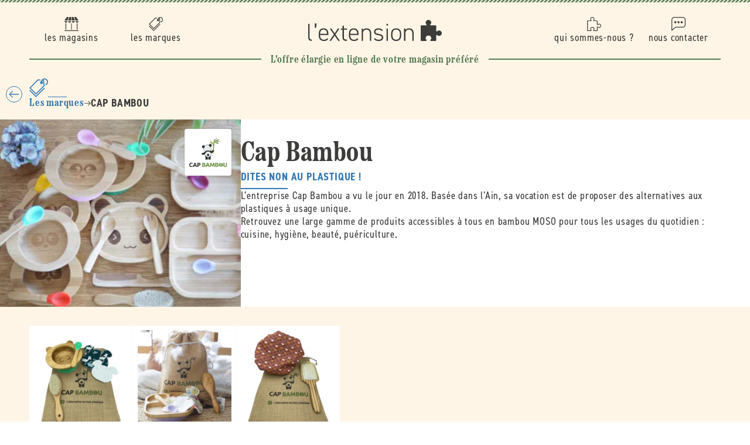

--- FILE ---
content_type: text/html; charset=utf-8
request_url: https://siphonnesdubocal.fr/collections/cap-bambou/category-box-cadeaux
body_size: 28068
content:
<!doctype html>
<html class="js" lang="fr">
  <head>
    <meta charset="utf-8">
    <meta http-equiv="X-UA-Compatible" content="IE=edge">
    <meta name="viewport" content="width=device-width,initial-scale=1">
    <meta name="theme-color" content="">
    <link rel="canonical" href="https://aventure-extension.myshopify.com/collections/cap-bambou/category-box-cadeaux"><link rel="icon" type="image/png" href="//siphonnesdubocal.fr/cdn/shop/files/favicon_l-extension.png?crop=center&height=32&v=1695385960&width=32"><link rel="preconnect" href="https://fonts.shopifycdn.com" crossorigin><title>
      Cap bambou &ndash;L&#39;Extension : l'offre élargie en ligne de votre magasin préféré
    </title>

    

    

<meta property="og:site_name" content="L&#39;Extension">
<meta property="og:url" content="https://aventure-extension.myshopify.com/collections/cap-bambou/category-box-cadeaux">
<meta property="og:title" content="Cap Bambou">
<meta property="og:type" content="website">
<meta property="og:description" content="L&#39;Extension"><meta name="twitter:card" content="summary_large_image">
<meta name="twitter:title" content="Cap Bambou">
<meta name="twitter:description" content="L&#39;Extension">

    <link rel="stylesheet" href="https://use.typekit.net/uow7sah.css">

    <script src="//siphonnesdubocal.fr/cdn/shop/t/7/assets/constants.js?v=132983761750457495441722325538" defer="defer"></script>
    <script src="//siphonnesdubocal.fr/cdn/shop/t/7/assets/pubsub.js?v=158357773527763999511722325538" defer="defer"></script>
    <script src="//siphonnesdubocal.fr/cdn/shop/t/7/assets/global.js?v=88558128918567037191722325538" defer="defer"></script>
    <script src="//siphonnesdubocal.fr/cdn/shop/t/7/assets/quick-add.js?v=73073840428863680991722325538" defer="defer"></script>
    <script src="//siphonnesdubocal.fr/cdn/shop/t/7/assets/product-form.js?v=82553749319723712671722325538" defer="defer"></script><script src="//siphonnesdubocal.fr/cdn/shop/t/7/assets/animations.js?v=88693664871331136111722325537" defer="defer"></script><script>window.performance && window.performance.mark && window.performance.mark('shopify.content_for_header.start');</script><meta name="google-site-verification" content="MNclG4lPzMrBGjpGBYBgZGubm0I9fiPPWfMtgc0DhwE">
<meta id="shopify-digital-wallet" name="shopify-digital-wallet" content="/82231329090/digital_wallets/dialog">
<meta name="shopify-checkout-api-token" content="a3a492c787ac461e7ee4626ee5457ca5">
<link rel="alternate" type="application/atom+xml" title="Feed" href="/collections/cap-bambou/category-box-cadeaux.atom" />
<link rel="alternate" type="application/json+oembed" href="https://aventure-extension.myshopify.com/collections/cap-bambou/category-box-cadeaux.oembed">
<script async="async" src="/checkouts/internal/preloads.js?locale=fr-FR"></script>
<script id="apple-pay-shop-capabilities" type="application/json">{"shopId":82231329090,"countryCode":"FR","currencyCode":"EUR","merchantCapabilities":["supports3DS"],"merchantId":"gid:\/\/shopify\/Shop\/82231329090","merchantName":"L'Extension","requiredBillingContactFields":["postalAddress","email","phone"],"requiredShippingContactFields":["postalAddress","email","phone"],"shippingType":"shipping","supportedNetworks":["visa","masterCard","maestro"],"total":{"type":"pending","label":"L'Extension","amount":"1.00"},"shopifyPaymentsEnabled":true,"supportsSubscriptions":true}</script>
<script id="shopify-features" type="application/json">{"accessToken":"a3a492c787ac461e7ee4626ee5457ca5","betas":["rich-media-storefront-analytics"],"domain":"siphonnesdubocal.fr","predictiveSearch":true,"shopId":82231329090,"locale":"fr"}</script>
<script>var Shopify = Shopify || {};
Shopify.shop = "aventure-extension.myshopify.com";
Shopify.locale = "fr";
Shopify.currency = {"active":"EUR","rate":"1.0"};
Shopify.country = "FR";
Shopify.theme = {"name":"L'Extension V2 (Prod)","id":170237690178,"schema_name":"L'Extension (Dawn 15)","schema_version":"2.1.0","theme_store_id":887,"role":"main"};
Shopify.theme.handle = "null";
Shopify.theme.style = {"id":null,"handle":null};
Shopify.cdnHost = "siphonnesdubocal.fr/cdn";
Shopify.routes = Shopify.routes || {};
Shopify.routes.root = "/";</script>
<script type="module">!function(o){(o.Shopify=o.Shopify||{}).modules=!0}(window);</script>
<script>!function(o){function n(){var o=[];function n(){o.push(Array.prototype.slice.apply(arguments))}return n.q=o,n}var t=o.Shopify=o.Shopify||{};t.loadFeatures=n(),t.autoloadFeatures=n()}(window);</script>
<script id="shop-js-analytics" type="application/json">{"pageType":"collection"}</script>
<script defer="defer" async type="module" src="//siphonnesdubocal.fr/cdn/shopifycloud/shop-js/modules/v2/client.init-shop-cart-sync_Lpn8ZOi5.fr.esm.js"></script>
<script defer="defer" async type="module" src="//siphonnesdubocal.fr/cdn/shopifycloud/shop-js/modules/v2/chunk.common_X4Hu3kma.esm.js"></script>
<script defer="defer" async type="module" src="//siphonnesdubocal.fr/cdn/shopifycloud/shop-js/modules/v2/chunk.modal_BV0V5IrV.esm.js"></script>
<script type="module">
  await import("//siphonnesdubocal.fr/cdn/shopifycloud/shop-js/modules/v2/client.init-shop-cart-sync_Lpn8ZOi5.fr.esm.js");
await import("//siphonnesdubocal.fr/cdn/shopifycloud/shop-js/modules/v2/chunk.common_X4Hu3kma.esm.js");
await import("//siphonnesdubocal.fr/cdn/shopifycloud/shop-js/modules/v2/chunk.modal_BV0V5IrV.esm.js");

  window.Shopify.SignInWithShop?.initShopCartSync?.({"fedCMEnabled":true,"windoidEnabled":true});

</script>
<script>(function() {
  var isLoaded = false;
  function asyncLoad() {
    if (isLoaded) return;
    isLoaded = true;
    var urls = ["https:\/\/chimpstatic.com\/mcjs-connected\/js\/users\/4ab3d5222f66b277a2476358e\/4bbf3d01ea9ed55576cb708e9.js?shop=aventure-extension.myshopify.com"];
    for (var i = 0; i < urls.length; i++) {
      var s = document.createElement('script');
      s.type = 'text/javascript';
      s.async = true;
      s.src = urls[i];
      var x = document.getElementsByTagName('script')[0];
      x.parentNode.insertBefore(s, x);
    }
  };
  if(window.attachEvent) {
    window.attachEvent('onload', asyncLoad);
  } else {
    window.addEventListener('load', asyncLoad, false);
  }
})();</script>
<script id="__st">var __st={"a":82231329090,"offset":3600,"reqid":"019b7787-2caa-446e-bb95-4c453842f03e-1769900206","pageurl":"siphonnesdubocal.fr\/collections\/cap-bambou\/category-box-cadeaux","u":"7019296cfd7e","p":"collection","rtyp":"collection","rid":458343350594};</script>
<script>window.ShopifyPaypalV4VisibilityTracking = true;</script>
<script id="captcha-bootstrap">!function(){'use strict';const t='contact',e='account',n='new_comment',o=[[t,t],['blogs',n],['comments',n],[t,'customer']],c=[[e,'customer_login'],[e,'guest_login'],[e,'recover_customer_password'],[e,'create_customer']],r=t=>t.map((([t,e])=>`form[action*='/${t}']:not([data-nocaptcha='true']) input[name='form_type'][value='${e}']`)).join(','),a=t=>()=>t?[...document.querySelectorAll(t)].map((t=>t.form)):[];function s(){const t=[...o],e=r(t);return a(e)}const i='password',u='form_key',d=['recaptcha-v3-token','g-recaptcha-response','h-captcha-response',i],f=()=>{try{return window.sessionStorage}catch{return}},m='__shopify_v',_=t=>t.elements[u];function p(t,e,n=!1){try{const o=window.sessionStorage,c=JSON.parse(o.getItem(e)),{data:r}=function(t){const{data:e,action:n}=t;return t[m]||n?{data:e,action:n}:{data:t,action:n}}(c);for(const[e,n]of Object.entries(r))t.elements[e]&&(t.elements[e].value=n);n&&o.removeItem(e)}catch(o){console.error('form repopulation failed',{error:o})}}const l='form_type',E='cptcha';function T(t){t.dataset[E]=!0}const w=window,h=w.document,L='Shopify',v='ce_forms',y='captcha';let A=!1;((t,e)=>{const n=(g='f06e6c50-85a8-45c8-87d0-21a2b65856fe',I='https://cdn.shopify.com/shopifycloud/storefront-forms-hcaptcha/ce_storefront_forms_captcha_hcaptcha.v1.5.2.iife.js',D={infoText:'Protégé par hCaptcha',privacyText:'Confidentialité',termsText:'Conditions'},(t,e,n)=>{const o=w[L][v],c=o.bindForm;if(c)return c(t,g,e,D).then(n);var r;o.q.push([[t,g,e,D],n]),r=I,A||(h.body.append(Object.assign(h.createElement('script'),{id:'captcha-provider',async:!0,src:r})),A=!0)});var g,I,D;w[L]=w[L]||{},w[L][v]=w[L][v]||{},w[L][v].q=[],w[L][y]=w[L][y]||{},w[L][y].protect=function(t,e){n(t,void 0,e),T(t)},Object.freeze(w[L][y]),function(t,e,n,w,h,L){const[v,y,A,g]=function(t,e,n){const i=e?o:[],u=t?c:[],d=[...i,...u],f=r(d),m=r(i),_=r(d.filter((([t,e])=>n.includes(e))));return[a(f),a(m),a(_),s()]}(w,h,L),I=t=>{const e=t.target;return e instanceof HTMLFormElement?e:e&&e.form},D=t=>v().includes(t);t.addEventListener('submit',(t=>{const e=I(t);if(!e)return;const n=D(e)&&!e.dataset.hcaptchaBound&&!e.dataset.recaptchaBound,o=_(e),c=g().includes(e)&&(!o||!o.value);(n||c)&&t.preventDefault(),c&&!n&&(function(t){try{if(!f())return;!function(t){const e=f();if(!e)return;const n=_(t);if(!n)return;const o=n.value;o&&e.removeItem(o)}(t);const e=Array.from(Array(32),(()=>Math.random().toString(36)[2])).join('');!function(t,e){_(t)||t.append(Object.assign(document.createElement('input'),{type:'hidden',name:u})),t.elements[u].value=e}(t,e),function(t,e){const n=f();if(!n)return;const o=[...t.querySelectorAll(`input[type='${i}']`)].map((({name:t})=>t)),c=[...d,...o],r={};for(const[a,s]of new FormData(t).entries())c.includes(a)||(r[a]=s);n.setItem(e,JSON.stringify({[m]:1,action:t.action,data:r}))}(t,e)}catch(e){console.error('failed to persist form',e)}}(e),e.submit())}));const S=(t,e)=>{t&&!t.dataset[E]&&(n(t,e.some((e=>e===t))),T(t))};for(const o of['focusin','change'])t.addEventListener(o,(t=>{const e=I(t);D(e)&&S(e,y())}));const B=e.get('form_key'),M=e.get(l),P=B&&M;t.addEventListener('DOMContentLoaded',(()=>{const t=y();if(P)for(const e of t)e.elements[l].value===M&&p(e,B);[...new Set([...A(),...v().filter((t=>'true'===t.dataset.shopifyCaptcha))])].forEach((e=>S(e,t)))}))}(h,new URLSearchParams(w.location.search),n,t,e,['guest_login'])})(!0,!0)}();</script>
<script integrity="sha256-4kQ18oKyAcykRKYeNunJcIwy7WH5gtpwJnB7kiuLZ1E=" data-source-attribution="shopify.loadfeatures" defer="defer" src="//siphonnesdubocal.fr/cdn/shopifycloud/storefront/assets/storefront/load_feature-a0a9edcb.js" crossorigin="anonymous"></script>
<script data-source-attribution="shopify.dynamic_checkout.dynamic.init">var Shopify=Shopify||{};Shopify.PaymentButton=Shopify.PaymentButton||{isStorefrontPortableWallets:!0,init:function(){window.Shopify.PaymentButton.init=function(){};var t=document.createElement("script");t.src="https://siphonnesdubocal.fr/cdn/shopifycloud/portable-wallets/latest/portable-wallets.fr.js",t.type="module",document.head.appendChild(t)}};
</script>
<script data-source-attribution="shopify.dynamic_checkout.buyer_consent">
  function portableWalletsHideBuyerConsent(e){var t=document.getElementById("shopify-buyer-consent"),n=document.getElementById("shopify-subscription-policy-button");t&&n&&(t.classList.add("hidden"),t.setAttribute("aria-hidden","true"),n.removeEventListener("click",e))}function portableWalletsShowBuyerConsent(e){var t=document.getElementById("shopify-buyer-consent"),n=document.getElementById("shopify-subscription-policy-button");t&&n&&(t.classList.remove("hidden"),t.removeAttribute("aria-hidden"),n.addEventListener("click",e))}window.Shopify?.PaymentButton&&(window.Shopify.PaymentButton.hideBuyerConsent=portableWalletsHideBuyerConsent,window.Shopify.PaymentButton.showBuyerConsent=portableWalletsShowBuyerConsent);
</script>
<script data-source-attribution="shopify.dynamic_checkout.cart.bootstrap">document.addEventListener("DOMContentLoaded",(function(){function t(){return document.querySelector("shopify-accelerated-checkout-cart, shopify-accelerated-checkout")}if(t())Shopify.PaymentButton.init();else{new MutationObserver((function(e,n){t()&&(Shopify.PaymentButton.init(),n.disconnect())})).observe(document.body,{childList:!0,subtree:!0})}}));
</script>
<link id="shopify-accelerated-checkout-styles" rel="stylesheet" media="screen" href="https://siphonnesdubocal.fr/cdn/shopifycloud/portable-wallets/latest/accelerated-checkout-backwards-compat.css" crossorigin="anonymous">
<style id="shopify-accelerated-checkout-cart">
        #shopify-buyer-consent {
  margin-top: 1em;
  display: inline-block;
  width: 100%;
}

#shopify-buyer-consent.hidden {
  display: none;
}

#shopify-subscription-policy-button {
  background: none;
  border: none;
  padding: 0;
  text-decoration: underline;
  font-size: inherit;
  cursor: pointer;
}

#shopify-subscription-policy-button::before {
  box-shadow: none;
}

      </style>

<script>window.performance && window.performance.mark && window.performance.mark('shopify.content_for_header.end');</script>


    <style data-shopify>
      @font-face {
  font-family: Assistant;
  font-weight: 400;
  font-style: normal;
  font-display: swap;
  src: url("//siphonnesdubocal.fr/cdn/fonts/assistant/assistant_n4.9120912a469cad1cc292572851508ca49d12e768.woff2") format("woff2"),
       url("//siphonnesdubocal.fr/cdn/fonts/assistant/assistant_n4.6e9875ce64e0fefcd3f4446b7ec9036b3ddd2985.woff") format("woff");
}

      @font-face {
  font-family: Assistant;
  font-weight: 700;
  font-style: normal;
  font-display: swap;
  src: url("//siphonnesdubocal.fr/cdn/fonts/assistant/assistant_n7.bf44452348ec8b8efa3aa3068825305886b1c83c.woff2") format("woff2"),
       url("//siphonnesdubocal.fr/cdn/fonts/assistant/assistant_n7.0c887fee83f6b3bda822f1150b912c72da0f7b64.woff") format("woff");
}

      
      
      @font-face {
  font-family: Assistant;
  font-weight: 400;
  font-style: normal;
  font-display: swap;
  src: url("//siphonnesdubocal.fr/cdn/fonts/assistant/assistant_n4.9120912a469cad1cc292572851508ca49d12e768.woff2") format("woff2"),
       url("//siphonnesdubocal.fr/cdn/fonts/assistant/assistant_n4.6e9875ce64e0fefcd3f4446b7ec9036b3ddd2985.woff") format("woff");
}


      :root {
        --font-body-family: Assistant, sans-serif;
        --font-body-style: normal;
        --font-body-weight: 400;
        --font-body-weight-bold: 700;

        --font-heading-family: Assistant, sans-serif;
        --font-heading-style: normal;
        --font-heading-weight: 400;

        --font-body-scale: 1.0;
        --font-heading-scale: 1.0;

        --media-padding: px;
        --media-border-opacity: 0.05;
        --media-border-width: 1px;
        --media-radius: 0px;
        --media-shadow-opacity: 0.0;
        --media-shadow-horizontal-offset: 0px;
        --media-shadow-vertical-offset: 4px;
        --media-shadow-blur-radius: 5px;
        --media-shadow-visible: 0;

        --page-width: 160rem;
        --page-width-margin: 0rem;

        --product-card-image-padding: 0.0rem;
        --product-card-corner-radius: 0.0rem;
        --product-card-text-alignment: left;
        --product-card-border-width: 0.0rem;
        --product-card-border-opacity: 0.1;
        --product-card-shadow-opacity: 0.0;
        --product-card-shadow-visible: 0;
        --product-card-shadow-horizontal-offset: 0.0rem;
        --product-card-shadow-vertical-offset: 0.4rem;
        --product-card-shadow-blur-radius: 0.5rem;

        --collection-card-image-padding: 0.0rem;
        --collection-card-corner-radius: 0.0rem;
        --collection-card-text-alignment: left;
        --collection-card-border-width: 0.0rem;
        --collection-card-border-opacity: 0.1;
        --collection-card-shadow-opacity: 0.0;
        --collection-card-shadow-visible: 0;
        --collection-card-shadow-horizontal-offset: 0.0rem;
        --collection-card-shadow-vertical-offset: 0.4rem;
        --collection-card-shadow-blur-radius: 0.5rem;

        --blog-card-image-padding: 0.0rem;
        --blog-card-corner-radius: 0.0rem;
        --blog-card-text-alignment: left;
        --blog-card-border-width: 0.0rem;
        --blog-card-border-opacity: 0.1;
        --blog-card-shadow-opacity: 0.0;
        --blog-card-shadow-visible: 0;
        --blog-card-shadow-horizontal-offset: 0.0rem;
        --blog-card-shadow-vertical-offset: 0.4rem;
        --blog-card-shadow-blur-radius: 0.5rem;

        --badge-corner-radius: 4.0rem;

        --popup-border-width: 1px;
        --popup-border-opacity: 0.1;
        --popup-corner-radius: 0px;
        --popup-shadow-opacity: 0.05;
        --popup-shadow-horizontal-offset: 0px;
        --popup-shadow-vertical-offset: 4px;
        --popup-shadow-blur-radius: 5px;

        --drawer-border-width: 1px;
        --drawer-border-opacity: 0.1;
        --drawer-shadow-opacity: 0.0;
        --drawer-shadow-horizontal-offset: 0px;
        --drawer-shadow-vertical-offset: 4px;
        --drawer-shadow-blur-radius: 5px;

        --spacing-sections-desktop: 0px;
        --spacing-sections-mobile: 0px;

        --grid-desktop-vertical-spacing: 24px;
        --grid-desktop-horizontal-spacing: 24px;
        --grid-mobile-vertical-spacing: 12px;
        --grid-mobile-horizontal-spacing: 12px;

        --text-boxes-border-opacity: 0.1;
        --text-boxes-border-width: 0px;
        --text-boxes-radius: 0px;
        --text-boxes-shadow-opacity: 0.0;
        --text-boxes-shadow-visible: 0;
        --text-boxes-shadow-horizontal-offset: 0px;
        --text-boxes-shadow-vertical-offset: 4px;
        --text-boxes-shadow-blur-radius: 5px;

        --buttons-radius: 0px;
        --buttons-radius-outset: 0px;
        --buttons-border-width: 1px;
        --buttons-border-opacity: 1.0;
        --buttons-shadow-opacity: 0.0;
        --buttons-shadow-visible: 0;
        --buttons-shadow-horizontal-offset: 0px;
        --buttons-shadow-vertical-offset: 4px;
        --buttons-shadow-blur-radius: 5px;
        --buttons-border-offset: 0px;

        --inputs-radius: 0px;
        --inputs-border-width: 1px;
        --inputs-border-opacity: 0.55;
        --inputs-shadow-opacity: 0.0;
        --inputs-shadow-horizontal-offset: 0px;
        --inputs-margin-offset: 0px;
        --inputs-shadow-vertical-offset: 4px;
        --inputs-shadow-blur-radius: 5px;
        --inputs-radius-outset: 0px;

        --variant-pills-radius: 40px;
        --variant-pills-border-width: 1px;
        --variant-pills-border-opacity: 0.55;
        --variant-pills-shadow-opacity: 0.0;
        --variant-pills-shadow-horizontal-offset: 0px;
        --variant-pills-shadow-vertical-offset: 4px;
        --variant-pills-shadow-blur-radius: 5px;
      }

      *,
      *::before,
      *::after {
        box-sizing: inherit;
      }

      html {
        box-sizing: border-box;
        font-size: calc(var(--font-body-scale) * 62.5%);
        height: 100%;
      }

      body {
        display: grid;
        grid-template-rows: auto auto 1fr auto;
        grid-template-columns: 100%;
        min-height: 100%;
        margin: 0;
        font-size: 1.6rem;
        letter-spacing: 0.06rem;
        line-height: calc(1 + 0.8 / var(--font-body-scale));
        font-family: var(--font-body-family);
        font-style: var(--font-body-style);
        font-weight: var(--font-body-weight);--store-main-color: var(--carbon);
          --store-secondary-color: var(--olive);
          --store-accent-color: var(--tangerine);
          --store-background-color: var(--white);
          --store-main-color-light: var(--store-main-color);background-color: var(--white);
      }

      @media screen and (min-width: 750px) {
        body {
          font-size: 1.8rem;
        }
      }
    </style>

    <link href="//siphonnesdubocal.fr/cdn/shop/t/7/assets/base.css?v=23846625922620066361727782875" rel="stylesheet" type="text/css" media="all" />
    <link href="//siphonnesdubocal.fr/cdn/shop/t/7/assets/base-custom.css?v=24753728090350722661728487776" rel="stylesheet" type="text/css" media="all" />
    <link href="//siphonnesdubocal.fr/cdn/shop/t/7/assets/base-helpers.css?v=76515892601501659991723217552" rel="stylesheet" type="text/css" media="all" />
<script>
      if (Shopify.designMode) {
        document.documentElement.classList.add('shopify-design-mode');
      }
    </script>

    <script>if (localStorage.getItem("origin") === null) {
      const queryString = window.location.search;
      if (queryString.includes("ad-campaign")) {
        const urlParams = new URLSearchParams(queryString),
              origin = urlParams.get("ad-campaign");
        localStorage.setItem("origin", origin);
      }    
    }</script>
    
  <!-- BEGIN app block: shopify://apps/consentmo-gdpr/blocks/gdpr_cookie_consent/4fbe573f-a377-4fea-9801-3ee0858cae41 -->


<!-- END app block --><script src="https://cdn.shopify.com/extensions/019c0f34-b0c2-78b5-b4b0-899f0a45188a/consentmo-gdpr-616/assets/consentmo_cookie_consent.js" type="text/javascript" defer="defer"></script>
<link href="https://monorail-edge.shopifysvc.com" rel="dns-prefetch">
<script>(function(){if ("sendBeacon" in navigator && "performance" in window) {try {var session_token_from_headers = performance.getEntriesByType('navigation')[0].serverTiming.find(x => x.name == '_s').description;} catch {var session_token_from_headers = undefined;}var session_cookie_matches = document.cookie.match(/_shopify_s=([^;]*)/);var session_token_from_cookie = session_cookie_matches && session_cookie_matches.length === 2 ? session_cookie_matches[1] : "";var session_token = session_token_from_headers || session_token_from_cookie || "";function handle_abandonment_event(e) {var entries = performance.getEntries().filter(function(entry) {return /monorail-edge.shopifysvc.com/.test(entry.name);});if (!window.abandonment_tracked && entries.length === 0) {window.abandonment_tracked = true;var currentMs = Date.now();var navigation_start = performance.timing.navigationStart;var payload = {shop_id: 82231329090,url: window.location.href,navigation_start,duration: currentMs - navigation_start,session_token,page_type: "collection"};window.navigator.sendBeacon("https://monorail-edge.shopifysvc.com/v1/produce", JSON.stringify({schema_id: "online_store_buyer_site_abandonment/1.1",payload: payload,metadata: {event_created_at_ms: currentMs,event_sent_at_ms: currentMs}}));}}window.addEventListener('pagehide', handle_abandonment_event);}}());</script>
<script id="web-pixels-manager-setup">(function e(e,d,r,n,o){if(void 0===o&&(o={}),!Boolean(null===(a=null===(i=window.Shopify)||void 0===i?void 0:i.analytics)||void 0===a?void 0:a.replayQueue)){var i,a;window.Shopify=window.Shopify||{};var t=window.Shopify;t.analytics=t.analytics||{};var s=t.analytics;s.replayQueue=[],s.publish=function(e,d,r){return s.replayQueue.push([e,d,r]),!0};try{self.performance.mark("wpm:start")}catch(e){}var l=function(){var e={modern:/Edge?\/(1{2}[4-9]|1[2-9]\d|[2-9]\d{2}|\d{4,})\.\d+(\.\d+|)|Firefox\/(1{2}[4-9]|1[2-9]\d|[2-9]\d{2}|\d{4,})\.\d+(\.\d+|)|Chrom(ium|e)\/(9{2}|\d{3,})\.\d+(\.\d+|)|(Maci|X1{2}).+ Version\/(15\.\d+|(1[6-9]|[2-9]\d|\d{3,})\.\d+)([,.]\d+|)( \(\w+\)|)( Mobile\/\w+|) Safari\/|Chrome.+OPR\/(9{2}|\d{3,})\.\d+\.\d+|(CPU[ +]OS|iPhone[ +]OS|CPU[ +]iPhone|CPU IPhone OS|CPU iPad OS)[ +]+(15[._]\d+|(1[6-9]|[2-9]\d|\d{3,})[._]\d+)([._]\d+|)|Android:?[ /-](13[3-9]|1[4-9]\d|[2-9]\d{2}|\d{4,})(\.\d+|)(\.\d+|)|Android.+Firefox\/(13[5-9]|1[4-9]\d|[2-9]\d{2}|\d{4,})\.\d+(\.\d+|)|Android.+Chrom(ium|e)\/(13[3-9]|1[4-9]\d|[2-9]\d{2}|\d{4,})\.\d+(\.\d+|)|SamsungBrowser\/([2-9]\d|\d{3,})\.\d+/,legacy:/Edge?\/(1[6-9]|[2-9]\d|\d{3,})\.\d+(\.\d+|)|Firefox\/(5[4-9]|[6-9]\d|\d{3,})\.\d+(\.\d+|)|Chrom(ium|e)\/(5[1-9]|[6-9]\d|\d{3,})\.\d+(\.\d+|)([\d.]+$|.*Safari\/(?![\d.]+ Edge\/[\d.]+$))|(Maci|X1{2}).+ Version\/(10\.\d+|(1[1-9]|[2-9]\d|\d{3,})\.\d+)([,.]\d+|)( \(\w+\)|)( Mobile\/\w+|) Safari\/|Chrome.+OPR\/(3[89]|[4-9]\d|\d{3,})\.\d+\.\d+|(CPU[ +]OS|iPhone[ +]OS|CPU[ +]iPhone|CPU IPhone OS|CPU iPad OS)[ +]+(10[._]\d+|(1[1-9]|[2-9]\d|\d{3,})[._]\d+)([._]\d+|)|Android:?[ /-](13[3-9]|1[4-9]\d|[2-9]\d{2}|\d{4,})(\.\d+|)(\.\d+|)|Mobile Safari.+OPR\/([89]\d|\d{3,})\.\d+\.\d+|Android.+Firefox\/(13[5-9]|1[4-9]\d|[2-9]\d{2}|\d{4,})\.\d+(\.\d+|)|Android.+Chrom(ium|e)\/(13[3-9]|1[4-9]\d|[2-9]\d{2}|\d{4,})\.\d+(\.\d+|)|Android.+(UC? ?Browser|UCWEB|U3)[ /]?(15\.([5-9]|\d{2,})|(1[6-9]|[2-9]\d|\d{3,})\.\d+)\.\d+|SamsungBrowser\/(5\.\d+|([6-9]|\d{2,})\.\d+)|Android.+MQ{2}Browser\/(14(\.(9|\d{2,})|)|(1[5-9]|[2-9]\d|\d{3,})(\.\d+|))(\.\d+|)|K[Aa][Ii]OS\/(3\.\d+|([4-9]|\d{2,})\.\d+)(\.\d+|)/},d=e.modern,r=e.legacy,n=navigator.userAgent;return n.match(d)?"modern":n.match(r)?"legacy":"unknown"}(),u="modern"===l?"modern":"legacy",c=(null!=n?n:{modern:"",legacy:""})[u],f=function(e){return[e.baseUrl,"/wpm","/b",e.hashVersion,"modern"===e.buildTarget?"m":"l",".js"].join("")}({baseUrl:d,hashVersion:r,buildTarget:u}),m=function(e){var d=e.version,r=e.bundleTarget,n=e.surface,o=e.pageUrl,i=e.monorailEndpoint;return{emit:function(e){var a=e.status,t=e.errorMsg,s=(new Date).getTime(),l=JSON.stringify({metadata:{event_sent_at_ms:s},events:[{schema_id:"web_pixels_manager_load/3.1",payload:{version:d,bundle_target:r,page_url:o,status:a,surface:n,error_msg:t},metadata:{event_created_at_ms:s}}]});if(!i)return console&&console.warn&&console.warn("[Web Pixels Manager] No Monorail endpoint provided, skipping logging."),!1;try{return self.navigator.sendBeacon.bind(self.navigator)(i,l)}catch(e){}var u=new XMLHttpRequest;try{return u.open("POST",i,!0),u.setRequestHeader("Content-Type","text/plain"),u.send(l),!0}catch(e){return console&&console.warn&&console.warn("[Web Pixels Manager] Got an unhandled error while logging to Monorail."),!1}}}}({version:r,bundleTarget:l,surface:e.surface,pageUrl:self.location.href,monorailEndpoint:e.monorailEndpoint});try{o.browserTarget=l,function(e){var d=e.src,r=e.async,n=void 0===r||r,o=e.onload,i=e.onerror,a=e.sri,t=e.scriptDataAttributes,s=void 0===t?{}:t,l=document.createElement("script"),u=document.querySelector("head"),c=document.querySelector("body");if(l.async=n,l.src=d,a&&(l.integrity=a,l.crossOrigin="anonymous"),s)for(var f in s)if(Object.prototype.hasOwnProperty.call(s,f))try{l.dataset[f]=s[f]}catch(e){}if(o&&l.addEventListener("load",o),i&&l.addEventListener("error",i),u)u.appendChild(l);else{if(!c)throw new Error("Did not find a head or body element to append the script");c.appendChild(l)}}({src:f,async:!0,onload:function(){if(!function(){var e,d;return Boolean(null===(d=null===(e=window.Shopify)||void 0===e?void 0:e.analytics)||void 0===d?void 0:d.initialized)}()){var d=window.webPixelsManager.init(e)||void 0;if(d){var r=window.Shopify.analytics;r.replayQueue.forEach((function(e){var r=e[0],n=e[1],o=e[2];d.publishCustomEvent(r,n,o)})),r.replayQueue=[],r.publish=d.publishCustomEvent,r.visitor=d.visitor,r.initialized=!0}}},onerror:function(){return m.emit({status:"failed",errorMsg:"".concat(f," has failed to load")})},sri:function(e){var d=/^sha384-[A-Za-z0-9+/=]+$/;return"string"==typeof e&&d.test(e)}(c)?c:"",scriptDataAttributes:o}),m.emit({status:"loading"})}catch(e){m.emit({status:"failed",errorMsg:(null==e?void 0:e.message)||"Unknown error"})}}})({shopId: 82231329090,storefrontBaseUrl: "https://aventure-extension.myshopify.com",extensionsBaseUrl: "https://extensions.shopifycdn.com/cdn/shopifycloud/web-pixels-manager",monorailEndpoint: "https://monorail-edge.shopifysvc.com/unstable/produce_batch",surface: "storefront-renderer",enabledBetaFlags: ["2dca8a86"],webPixelsConfigList: [{"id":"736297282","configuration":"{\"config\":\"{\\\"pixel_id\\\":\\\"G-WTVDB9K6BP\\\",\\\"target_country\\\":\\\"FR\\\",\\\"gtag_events\\\":[{\\\"type\\\":\\\"begin_checkout\\\",\\\"action_label\\\":[\\\"G-WTVDB9K6BP\\\",\\\"AW-777570797\\\/IqFaCMTgu8UCEO2T4_IC\\\"]},{\\\"type\\\":\\\"search\\\",\\\"action_label\\\":[\\\"G-WTVDB9K6BP\\\",\\\"AW-777570797\\\/HpmWCMfgu8UCEO2T4_IC\\\"]},{\\\"type\\\":\\\"view_item\\\",\\\"action_label\\\":[\\\"G-WTVDB9K6BP\\\",\\\"AW-777570797\\\/6_1oCL7gu8UCEO2T4_IC\\\"]},{\\\"type\\\":\\\"purchase\\\",\\\"action_label\\\":[\\\"G-WTVDB9K6BP\\\",\\\"AW-777570797\\\/UP_CCLvgu8UCEO2T4_IC\\\"]},{\\\"type\\\":\\\"page_view\\\",\\\"action_label\\\":[\\\"G-WTVDB9K6BP\\\",\\\"AW-777570797\\\/0KltCLjgu8UCEO2T4_IC\\\"]},{\\\"type\\\":\\\"add_payment_info\\\",\\\"action_label\\\":[\\\"G-WTVDB9K6BP\\\",\\\"AW-777570797\\\/W5BsCMrgu8UCEO2T4_IC\\\"]},{\\\"type\\\":\\\"add_to_cart\\\",\\\"action_label\\\":[\\\"G-WTVDB9K6BP\\\",\\\"AW-777570797\\\/WfP3CMHgu8UCEO2T4_IC\\\"]}],\\\"enable_monitoring_mode\\\":false}\"}","eventPayloadVersion":"v1","runtimeContext":"OPEN","scriptVersion":"b2a88bafab3e21179ed38636efcd8a93","type":"APP","apiClientId":1780363,"privacyPurposes":[],"dataSharingAdjustments":{"protectedCustomerApprovalScopes":["read_customer_address","read_customer_email","read_customer_name","read_customer_personal_data","read_customer_phone"]}},{"id":"shopify-app-pixel","configuration":"{}","eventPayloadVersion":"v1","runtimeContext":"STRICT","scriptVersion":"0450","apiClientId":"shopify-pixel","type":"APP","privacyPurposes":["ANALYTICS","MARKETING"]},{"id":"shopify-custom-pixel","eventPayloadVersion":"v1","runtimeContext":"LAX","scriptVersion":"0450","apiClientId":"shopify-pixel","type":"CUSTOM","privacyPurposes":["ANALYTICS","MARKETING"]}],isMerchantRequest: false,initData: {"shop":{"name":"L'Extension","paymentSettings":{"currencyCode":"EUR"},"myshopifyDomain":"aventure-extension.myshopify.com","countryCode":"FR","storefrontUrl":"https:\/\/aventure-extension.myshopify.com"},"customer":null,"cart":null,"checkout":null,"productVariants":[],"purchasingCompany":null},},"https://siphonnesdubocal.fr/cdn","1d2a099fw23dfb22ep557258f5m7a2edbae",{"modern":"","legacy":""},{"shopId":"82231329090","storefrontBaseUrl":"https:\/\/aventure-extension.myshopify.com","extensionBaseUrl":"https:\/\/extensions.shopifycdn.com\/cdn\/shopifycloud\/web-pixels-manager","surface":"storefront-renderer","enabledBetaFlags":"[\"2dca8a86\"]","isMerchantRequest":"false","hashVersion":"1d2a099fw23dfb22ep557258f5m7a2edbae","publish":"custom","events":"[[\"page_viewed\",{}],[\"collection_viewed\",{\"collection\":{\"id\":\"458343350594\",\"title\":\"Cap Bambou\",\"productVariants\":[{\"price\":{\"amount\":49.99,\"currencyCode\":\"EUR\"},\"product\":{\"title\":\"Cap Bambou -- Baby box panda\",\"vendor\":\"La Galerie Bio\",\"id\":\"8643788931394\",\"untranslatedTitle\":\"Cap Bambou -- Baby box panda\",\"url\":\"\/products\/cap-bambou-baby-box-panda\",\"type\":\"Cap Bambou\"},\"id\":\"46625385054530\",\"image\":{\"src\":\"\/\/siphonnesdubocal.fr\/cdn\/shop\/products\/3525VERT_1.jpg?v=1708670921\"},\"sku\":\"AICBA0041\",\"title\":\"Default Title\",\"untranslatedTitle\":\"Default Title\"},{\"price\":{\"amount\":49.99,\"currencyCode\":\"EUR\"},\"product\":{\"title\":\"Cap Bambou -- Baby box\",\"vendor\":\"La Galerie Bio\",\"id\":\"8643788833090\",\"untranslatedTitle\":\"Cap Bambou -- Baby box\",\"url\":\"\/products\/cap-bambou-baby-box\",\"type\":\"Cap Bambou\"},\"id\":\"46625384530242\",\"image\":{\"src\":\"\/\/siphonnesdubocal.fr\/cdn\/shop\/products\/cap-bambou-baby-box.jpg?v=1694004619\"},\"sku\":\"AICBA0040\",\"title\":\"Default Title\",\"untranslatedTitle\":\"Default Title\"},{\"price\":{\"amount\":40.99,\"currencyCode\":\"EUR\"},\"product\":{\"title\":\"Cap Bambou -- Box on hair\",\"vendor\":\"La Galerie Bio\",\"id\":\"8643789029698\",\"untranslatedTitle\":\"Cap Bambou -- Box on hair\",\"url\":\"\/products\/cap-bambou-box-on-hair\",\"type\":\"Cap Bambou\"},\"id\":\"46625385152834\",\"image\":{\"src\":\"\/\/siphonnesdubocal.fr\/cdn\/shop\/files\/3501_1.jpg?v=1714992897\"},\"sku\":\"AICBA0043\",\"title\":\"Default Title\",\"untranslatedTitle\":\"Default Title\"}]}}]]"});</script><script>
  window.ShopifyAnalytics = window.ShopifyAnalytics || {};
  window.ShopifyAnalytics.meta = window.ShopifyAnalytics.meta || {};
  window.ShopifyAnalytics.meta.currency = 'EUR';
  var meta = {"products":[{"id":8643788931394,"gid":"gid:\/\/shopify\/Product\/8643788931394","vendor":"La Galerie Bio","type":"Cap Bambou","handle":"cap-bambou-baby-box-panda","variants":[{"id":46625385054530,"price":4999,"name":"Cap Bambou -- Baby box panda","public_title":null,"sku":"AICBA0041"}],"remote":false},{"id":8643788833090,"gid":"gid:\/\/shopify\/Product\/8643788833090","vendor":"La Galerie Bio","type":"Cap Bambou","handle":"cap-bambou-baby-box","variants":[{"id":46625384530242,"price":4999,"name":"Cap Bambou -- Baby box","public_title":null,"sku":"AICBA0040"}],"remote":false},{"id":8643789029698,"gid":"gid:\/\/shopify\/Product\/8643789029698","vendor":"La Galerie Bio","type":"Cap Bambou","handle":"cap-bambou-box-on-hair","variants":[{"id":46625385152834,"price":4099,"name":"Cap Bambou -- Box on hair","public_title":null,"sku":"AICBA0043"}],"remote":false}],"page":{"pageType":"collection","resourceType":"collection","resourceId":458343350594,"requestId":"019b7787-2caa-446e-bb95-4c453842f03e-1769900206"}};
  for (var attr in meta) {
    window.ShopifyAnalytics.meta[attr] = meta[attr];
  }
</script>
<script class="analytics">
  (function () {
    var customDocumentWrite = function(content) {
      var jquery = null;

      if (window.jQuery) {
        jquery = window.jQuery;
      } else if (window.Checkout && window.Checkout.$) {
        jquery = window.Checkout.$;
      }

      if (jquery) {
        jquery('body').append(content);
      }
    };

    var hasLoggedConversion = function(token) {
      if (token) {
        return document.cookie.indexOf('loggedConversion=' + token) !== -1;
      }
      return false;
    }

    var setCookieIfConversion = function(token) {
      if (token) {
        var twoMonthsFromNow = new Date(Date.now());
        twoMonthsFromNow.setMonth(twoMonthsFromNow.getMonth() + 2);

        document.cookie = 'loggedConversion=' + token + '; expires=' + twoMonthsFromNow;
      }
    }

    var trekkie = window.ShopifyAnalytics.lib = window.trekkie = window.trekkie || [];
    if (trekkie.integrations) {
      return;
    }
    trekkie.methods = [
      'identify',
      'page',
      'ready',
      'track',
      'trackForm',
      'trackLink'
    ];
    trekkie.factory = function(method) {
      return function() {
        var args = Array.prototype.slice.call(arguments);
        args.unshift(method);
        trekkie.push(args);
        return trekkie;
      };
    };
    for (var i = 0; i < trekkie.methods.length; i++) {
      var key = trekkie.methods[i];
      trekkie[key] = trekkie.factory(key);
    }
    trekkie.load = function(config) {
      trekkie.config = config || {};
      trekkie.config.initialDocumentCookie = document.cookie;
      var first = document.getElementsByTagName('script')[0];
      var script = document.createElement('script');
      script.type = 'text/javascript';
      script.onerror = function(e) {
        var scriptFallback = document.createElement('script');
        scriptFallback.type = 'text/javascript';
        scriptFallback.onerror = function(error) {
                var Monorail = {
      produce: function produce(monorailDomain, schemaId, payload) {
        var currentMs = new Date().getTime();
        var event = {
          schema_id: schemaId,
          payload: payload,
          metadata: {
            event_created_at_ms: currentMs,
            event_sent_at_ms: currentMs
          }
        };
        return Monorail.sendRequest("https://" + monorailDomain + "/v1/produce", JSON.stringify(event));
      },
      sendRequest: function sendRequest(endpointUrl, payload) {
        // Try the sendBeacon API
        if (window && window.navigator && typeof window.navigator.sendBeacon === 'function' && typeof window.Blob === 'function' && !Monorail.isIos12()) {
          var blobData = new window.Blob([payload], {
            type: 'text/plain'
          });

          if (window.navigator.sendBeacon(endpointUrl, blobData)) {
            return true;
          } // sendBeacon was not successful

        } // XHR beacon

        var xhr = new XMLHttpRequest();

        try {
          xhr.open('POST', endpointUrl);
          xhr.setRequestHeader('Content-Type', 'text/plain');
          xhr.send(payload);
        } catch (e) {
          console.log(e);
        }

        return false;
      },
      isIos12: function isIos12() {
        return window.navigator.userAgent.lastIndexOf('iPhone; CPU iPhone OS 12_') !== -1 || window.navigator.userAgent.lastIndexOf('iPad; CPU OS 12_') !== -1;
      }
    };
    Monorail.produce('monorail-edge.shopifysvc.com',
      'trekkie_storefront_load_errors/1.1',
      {shop_id: 82231329090,
      theme_id: 170237690178,
      app_name: "storefront",
      context_url: window.location.href,
      source_url: "//siphonnesdubocal.fr/cdn/s/trekkie.storefront.c59ea00e0474b293ae6629561379568a2d7c4bba.min.js"});

        };
        scriptFallback.async = true;
        scriptFallback.src = '//siphonnesdubocal.fr/cdn/s/trekkie.storefront.c59ea00e0474b293ae6629561379568a2d7c4bba.min.js';
        first.parentNode.insertBefore(scriptFallback, first);
      };
      script.async = true;
      script.src = '//siphonnesdubocal.fr/cdn/s/trekkie.storefront.c59ea00e0474b293ae6629561379568a2d7c4bba.min.js';
      first.parentNode.insertBefore(script, first);
    };
    trekkie.load(
      {"Trekkie":{"appName":"storefront","development":false,"defaultAttributes":{"shopId":82231329090,"isMerchantRequest":null,"themeId":170237690178,"themeCityHash":"14578404878545169391","contentLanguage":"fr","currency":"EUR"},"isServerSideCookieWritingEnabled":true,"monorailRegion":"shop_domain","enabledBetaFlags":["65f19447","b5387b81"]},"Session Attribution":{},"S2S":{"facebookCapiEnabled":false,"source":"trekkie-storefront-renderer","apiClientId":580111}}
    );

    var loaded = false;
    trekkie.ready(function() {
      if (loaded) return;
      loaded = true;

      window.ShopifyAnalytics.lib = window.trekkie;

      var originalDocumentWrite = document.write;
      document.write = customDocumentWrite;
      try { window.ShopifyAnalytics.merchantGoogleAnalytics.call(this); } catch(error) {};
      document.write = originalDocumentWrite;

      window.ShopifyAnalytics.lib.page(null,{"pageType":"collection","resourceType":"collection","resourceId":458343350594,"requestId":"019b7787-2caa-446e-bb95-4c453842f03e-1769900206","shopifyEmitted":true});

      var match = window.location.pathname.match(/checkouts\/(.+)\/(thank_you|post_purchase)/)
      var token = match? match[1]: undefined;
      if (!hasLoggedConversion(token)) {
        setCookieIfConversion(token);
        window.ShopifyAnalytics.lib.track("Viewed Product Category",{"currency":"EUR","category":"Collection: cap-bambou","collectionName":"cap-bambou","collectionId":458343350594,"nonInteraction":true},undefined,undefined,{"shopifyEmitted":true});
      }
    });


        var eventsListenerScript = document.createElement('script');
        eventsListenerScript.async = true;
        eventsListenerScript.src = "//siphonnesdubocal.fr/cdn/shopifycloud/storefront/assets/shop_events_listener-3da45d37.js";
        document.getElementsByTagName('head')[0].appendChild(eventsListenerScript);

})();</script>
<script
  defer
  src="https://siphonnesdubocal.fr/cdn/shopifycloud/perf-kit/shopify-perf-kit-3.1.0.min.js"
  data-application="storefront-renderer"
  data-shop-id="82231329090"
  data-render-region="gcp-us-east1"
  data-page-type="collection"
  data-theme-instance-id="170237690178"
  data-theme-name="L'Extension (Dawn 15)"
  data-theme-version="2.1.0"
  data-monorail-region="shop_domain"
  data-resource-timing-sampling-rate="10"
  data-shs="true"
  data-shs-beacon="true"
  data-shs-export-with-fetch="true"
  data-shs-logs-sample-rate="1"
  data-shs-beacon-endpoint="https://siphonnesdubocal.fr/api/collect"
></script>
</head>

  <body class=""><a class="skip-to-content-link button visually-hidden" href="#MainContent">
      Ignorer et passer au contenu
    </a><div id="shopify-section-home-header" class="shopify-section section-home-header"><link href="//siphonnesdubocal.fr/cdn/shop/t/7/assets/section-home-header.css?v=75322821077816514381725975269" rel="stylesheet" type="text/css" media="all" />
<header class="home-header">
  <div class="home-header__line hatched display-when-empty"></div>
  <div class="page-width">
    <div class="home-header__main">
      <div class="main-left-menu flex align-items-stretch gap-xs"><a href="/#magasins" class="home-header-menu-item flex column align-items-center justify-content-center gap-xxs" title="les magasins">
  <svg xmlns="http://www.w3.org/2000/svg" 
  width="40px" 
  height="40px" 
  viewBox="0 0 40 40" 
  class="svg svg-icon store" 
  preserveAspectRatio="xMidYMid meet">
  <title>magasin</title>
  <path d="M37,36h-2v-17.75h2v17.75ZM0,12c0,2.35,1.9,4.25,4.25,4.25s4.25-1.9,4.25-4.25H0ZM19,12c0,2.35-1.9,4.25-4.25,4.25s-4.25-1.9-4.25-4.25h8.5ZM29.5,12c0,2.35-1.9,4.25-4.25,4.25s-4.25-1.9-4.25-4.25h8.5ZM40,12c0,2.35-1.9,4.25-4.25,4.25s-4.25-1.9-4.25-4.25h8.5ZM7,0h5l-3.5,10H0L7,0ZM19,0v10h-8.5L14,0h5ZM40,10h-8.5L28,0h5l7,10ZM26,0l3.5,10h-8.5V0h5ZM40,40H0v-2h40v2ZM5,36h-2v-17.75h2v17.75ZM21,36h-2v-17.75h2v17.75Z"/>
</svg>
  <span>les magasins</span>
</a><a href="/#marques" class="home-header-menu-item flex column align-items-center justify-content-center gap-xxs" title="les marques">
  <svg xmlns="http://www.w3.org/2000/svg" 
  width="40px" 
  height="40px" 
  viewBox="0 0 40 40" 
  class="svg svg-icon brand" 
  preserveAspectRatio="xMidYMid meet">
  <title>marques</title>
  <path d="M0,25.86l1.41-1.41,12.73,12.73,18.1-18.1.28,2.55-18.38,18.38L0,25.86ZM27.15,6.23c.11-.48.29-.94.53-1.37l1.63.18,1.13,10.18L14.14,31.51,2.83,20.2,19.12,3.91l4.4.49c.23-.67.54-1.31.91-1.91l-6.04-.67h0L0,20.2l14.14,14.14,18.38-18.38-1.41-12.73-1.81-.2c.9-.65,2.01-1.03,3.2-1.03,3.04,0,5.5,2.46,5.5,5.5,0,2.45-1.6,4.53-3.82,5.24l.22,2.02c3.22-.84,5.59-3.77,5.59-7.26,0-4.14-3.36-7.5-7.5-7.5-3.67,0-6.73,2.64-7.38,6.13h0c-1.23.37-2.12,1.52-2.12,2.87,0,1.66,1.34,3,3,3s3-1.34,3-3c0-1.25-.76-2.32-1.85-2.77h0Z"/>
</svg>
  <span>les marques</span>
</a></div>
      <div class="main-logo flex medium-column align-items-center justify-content-center medium-align-items-start gap-xs">
        <a href="/" title="l&#39;extension">
          <svg xmlns="http://www.w3.org/2000/svg" viewBox="0 0 152 24" class="svg logo-lextension">
  <path d="M145.66,17.8v5.4c0,.44-.36.8-.8.8h-5.33c-.59,0-.89-.69-.49-1.13.5-.55.96-1.25.96-1.98,0-1.72-1.42-3.11-3.17-3.11s-3.17,1.39-3.17,3.11c0,.75.43,1.44.92,1.98.4.44.1,1.13-.49,1.13h-5.29c-.44,0-.8-.36-.8-.8V7.02c0-.44.36-.8.8-.8h5.29c.59,0,.88-.7.49-1.13-.49-.54-.92-1.23-.92-1.98,0-1.72,1.42-3.11,3.17-3.11s3.17,1.39,3.17,3.11c0,.71-.48,1.42-1,1.99-.39.43-.09,1.12.49,1.12h5.36c.44,0,.8.36.8.8v5.44c0,.58.69.89,1.12.5.57-.5,1.3-.97,2.05-.97,1.75,0,3.17,1.39,3.17,3.11s-1.42,3.11-3.17,3.11c-.77,0-1.48-.43-2.03-.91-.44-.39-1.14-.1-1.14.49ZM0,19.56c0,2.93.99,4.33,4.24,4.33v-1.46c-2.46,0-2.69-1.29-2.69-3.26V4.42H0v15.13ZM9.37,4h-1.92v5.65l1.92-1.66v-3.99ZM22.92,17.19v-1.43c0-3.99-1.92-6.16-5.46-6.16s-5.46,2.17-5.46,6.16v2.03c0,3.91,2.18,6.22,5.94,6.22,2.29,0,3.85-.73,4.84-2.28l-1.24-.87c-.79,1.21-1.95,1.72-3.68,1.72-3,0-4.3-2-4.3-4.78v-.59h9.37ZM13.55,15.76c0-3.04,1.33-4.73,3.9-4.73s3.9,1.66,3.9,4.73v.03h-7.81v-.03ZM36.08,23.83l-5.06-7.2,4.64-6.86h-1.87l-3.68,5.54-3.71-5.54h-1.84l4.64,6.86-5.06,7.2h1.84l4.13-5.85,4.1,5.85h1.87ZM37.24,11.2h1.81v8.3c0,2.93.91,4.33,4.05,4.33h.99v-1.49h-.93c-2.29,0-2.55-1.01-2.55-3.26v-7.88h3.48v-1.43h-3.48v-3.09h-1.56v3.09h-1.81v1.43ZM57.27,17.19v-1.43c0-3.99-1.92-6.16-5.46-6.16s-5.46,2.17-5.46,6.16v2.03c0,3.91,2.18,6.22,5.94,6.22,2.29,0,3.85-.73,4.84-2.28l-1.24-.87c-.79,1.21-1.95,1.72-3.68,1.72-3,0-4.3-2-4.3-4.78v-.59h9.37ZM47.9,15.76c0-3.04,1.33-4.73,3.9-4.73s3.9,1.66,3.9,4.73v.03h-7.81v-.03ZM60.75,23.83h1.56v-8.44c0-2.59,1.33-4.33,3.99-4.33,2.21,0,3.82,1.27,3.82,4.47v8.3h1.56v-8.33c0-3.97-2.07-5.91-5.21-5.91-2.12,0-3.42.73-4.16,2.08v-1.91h-1.56v14.06ZM84.91,11.93c-1.08-1.74-2.77-2.33-5.01-2.33-3.2,0-4.92,1.52-4.92,3.8,0,2.84,2.18,3.66,4.58,3.97,2.8.37,4.22.98,4.22,2.78,0,1.69-1.39,2.39-3.59,2.39s-3.28-.53-4.13-1.72l-1.22.84c1.05,1.46,2.52,2.33,5.32,2.33,3.76,0,5.18-1.69,5.18-3.88,0-2.98-2.29-3.77-5.04-4.14-1.98-.25-3.76-.65-3.76-2.62,0-1.6,1.44-2.31,3.34-2.31,2.07,0,2.97.48,3.85,1.72l1.19-.84ZM88.93,6.31h1.9v-1.88h-1.9v1.88ZM89.1,23.83h1.56v-14.06h-1.56v14.06ZM105.82,17.81v-2.05c0-3.99-2.12-6.16-5.74-6.16s-5.74,2.17-5.74,6.16v2.05c0,3.94,2.09,6.19,5.74,6.19s5.74-2.36,5.74-6.19ZM104.27,17.81c0,2.95-1.44,4.75-4.19,4.75s-4.19-1.8-4.19-4.75v-2.05c0-3.07,1.47-4.73,4.19-4.73s4.19,1.66,4.19,4.73v2.05ZM109.08,23.83h1.56v-8.44c0-2.59,1.33-4.33,3.99-4.33,2.21,0,3.82,1.27,3.82,4.47v8.3h1.56v-8.33c0-3.97-2.07-5.91-5.21-5.91-2.12,0-3.42.73-4.16,2.08v-1.91h-1.56v14.06Z"/>
</svg>
          <span class="visually-hidden">l&#39;extension</span>
        </a><div class="home-header__baseline">
            L'offre élargie en ligne de votre magasin préféré
          </div></div>
      <div class="main-right-menu flex align-items-stretch justify-content-end gap-xs"><a href="/#a-propos" class="home-header-menu-item flex column align-items-center justify-content-center gap-xxs" title="qui sommes-nous ?">
  <svg xmlns="http://www.w3.org/2000/svg" 
  width="40px" 
  height="40px" 
  viewBox="0 0 40 40" 
  class="svg svg-icon jigsaw" 
  preserveAspectRatio="xMidYMid meet">
  <title>L&#39;Extension</title>
  <path d="M27.72,40h-8.46c-.81,0-1.52-.46-1.84-1.2-.33-.74-.19-1.58.36-2.19.83-.91,1.28-1.78,1.28-2.51,0-2.2-1.83-3.99-4.08-3.99s-4.08,1.79-4.08,3.99c0,.96.66,1.89,1.21,2.5.55.61.69,1.45.36,2.2-.33.73-1.03,1.19-1.84,1.19H2.22c-1.23,0-2.22-1-2.22-2.22V12.1c0-1.23,1-2.22,2.22-2.22h8.4s.07,0,.1-.06c.03-.08-.01-.13-.03-.15-1.13-1.25-1.71-2.52-1.71-3.78,0-3.25,2.68-5.89,5.98-5.89s5.98,2.64,5.98,5.89c0,1.19-.62,2.47-1.83,3.8-.02.02-.05.06-.02.12.03.07.08.07.1.07h8.51c1.23,0,2.22,1,2.22,2.22v8.64s0,.08.07.11c.07.03.11,0,.13-.02,1.33-1.18,2.63-1.78,3.88-1.78,3.3,0,5.98,2.64,5.98,5.89s-2.68,5.89-5.98,5.89c-1.28,0-2.57-.57-3.85-1.69-.07-.06-.13-.05-.17-.03-.06.03-.06.06-.06.09v8.58c0,1.23-1,2.22-2.22,2.22ZM14.97,28.22c3.3,0,5.98,2.64,5.98,5.89,0,1.23-.6,2.5-1.77,3.79-.02.02-.06.06-.03.13.03.06.07.06.1.06h8.46c.18,0,.32-.14.32-.32v-8.58c0-.8.45-1.49,1.18-1.82.75-.34,1.6-.21,2.21.33.63.55,1.59,1.21,2.59,1.21,2.25,0,4.08-1.79,4.08-3.99s-1.83-3.99-4.08-3.99c-.75,0-1.66.45-2.61,1.3-.61.54-1.44.67-2.18.33-.74-.33-1.19-1.04-1.19-1.85v-8.64c0-.18-.14-.32-.32-.32h-8.51c-.81,0-1.52-.46-1.85-1.2-.33-.74-.19-1.58.36-2.18.87-.95,1.33-1.82,1.33-2.51,0-2.2-1.83-3.99-4.08-3.99s-4.08,1.79-4.08,3.99c0,.96.66,1.89,1.21,2.5.55.61.69,1.45.36,2.2-.33.73-1.03,1.19-1.84,1.19H2.22c-.18,0-.32.14-.32.32v25.68c0,.18.14.32.32.32h8.4s.07,0,.1-.06c.03-.08-.01-.13-.03-.15-1.13-1.25-1.71-2.52-1.71-3.78,0-3.25,2.68-5.89,5.98-5.89Z"/>
</svg>
  <span>qui sommes-nous ?</span>
</a><a href="/#contact" class="home-header-menu-item flex column align-items-center justify-content-center gap-xxs" title="nous contacter">
  <svg xmlns="http://www.w3.org/2000/svg" 
  width="40px" 
  height="40px" 
  viewBox="0 0 40 40" 
  class="svg svg-icon contact" 
  preserveAspectRatio="xMidYMid meet">
  <title>contact</title>
  <path d="M16.22,35.48,32,2H8c-3.31,0-6,2.69-6,6v27.73l8.72-7.27.56-.46h20.72c3.31,0,6-2.69,6-6v-14c0-3.31-2.69-6-6-6M32,0c4.42,0,8,3.58,8,8v14c0,4.42-3.58,8-8,8H12L0,40V8C0,3.58,3.58,0,8,0h24ZM11,12c-1.66,0-3,1.34-3,3s1.34,3,3,3,3-1.34,3-3-1.34-3-3-3ZM29,12c-1.66,0-3,1.34-3,3s1.34,3,3,3,3-1.34,3-3-1.34-3-3-3ZM20,12c-1.66,0-3,1.34-3,3s1.34,3,3,3,3-1.34,3-3-1.34-3-3-3Z"/>
</svg>
  <span>nous contacter</span>
</a></div>
      <div class="main-drawer-menu">
        <details>
          <summary class="flex align-items-center justify-content-center">
            <svg xmlns="http://www.w3.org/2000/svg" 
  width="40px" 
  height="40px" 
  viewBox="0 0 40 40" 
  class="svg svg-icon menu" 
  preserveAspectRatio="xMidYMid meet">
  <title>Menu</title>
  <rect width="40" height="2"/>
      <rect y="20" width="40" height="2"/>
      <rect y="38" width="40" height="2"/>
</svg>
          </summary>
          <div class="flex column gap"><a href="/#magasins" class="main-drawer-menu__item flex align-items-center gap-xs" title="les magasins">
                <svg xmlns="http://www.w3.org/2000/svg" 
  width="40px" 
  height="40px" 
  viewBox="0 0 40 40" 
  class="svg svg-icon store" 
  preserveAspectRatio="xMidYMid meet">
  <title>magasin</title>
  <path d="M37,36h-2v-17.75h2v17.75ZM0,12c0,2.35,1.9,4.25,4.25,4.25s4.25-1.9,4.25-4.25H0ZM19,12c0,2.35-1.9,4.25-4.25,4.25s-4.25-1.9-4.25-4.25h8.5ZM29.5,12c0,2.35-1.9,4.25-4.25,4.25s-4.25-1.9-4.25-4.25h8.5ZM40,12c0,2.35-1.9,4.25-4.25,4.25s-4.25-1.9-4.25-4.25h8.5ZM7,0h5l-3.5,10H0L7,0ZM19,0v10h-8.5L14,0h5ZM40,10h-8.5L28,0h5l7,10ZM26,0l3.5,10h-8.5V0h5ZM40,40H0v-2h40v2ZM5,36h-2v-17.75h2v17.75ZM21,36h-2v-17.75h2v17.75Z"/>
</svg>
                <span>les magasins</span>
              </a><a href="/#marques" class="main-drawer-menu__item flex align-items-center gap-xs" title="les marques">
                <svg xmlns="http://www.w3.org/2000/svg" 
  width="40px" 
  height="40px" 
  viewBox="0 0 40 40" 
  class="svg svg-icon brand" 
  preserveAspectRatio="xMidYMid meet">
  <title>marques</title>
  <path d="M0,25.86l1.41-1.41,12.73,12.73,18.1-18.1.28,2.55-18.38,18.38L0,25.86ZM27.15,6.23c.11-.48.29-.94.53-1.37l1.63.18,1.13,10.18L14.14,31.51,2.83,20.2,19.12,3.91l4.4.49c.23-.67.54-1.31.91-1.91l-6.04-.67h0L0,20.2l14.14,14.14,18.38-18.38-1.41-12.73-1.81-.2c.9-.65,2.01-1.03,3.2-1.03,3.04,0,5.5,2.46,5.5,5.5,0,2.45-1.6,4.53-3.82,5.24l.22,2.02c3.22-.84,5.59-3.77,5.59-7.26,0-4.14-3.36-7.5-7.5-7.5-3.67,0-6.73,2.64-7.38,6.13h0c-1.23.37-2.12,1.52-2.12,2.87,0,1.66,1.34,3,3,3s3-1.34,3-3c0-1.25-.76-2.32-1.85-2.77h0Z"/>
</svg>
                <span>les marques</span>
              </a><a href="/#a-propos" class="main-drawer-menu__item flex align-items-center gap-xs" title="qui sommes-nous ?">
                <svg xmlns="http://www.w3.org/2000/svg" 
  width="40px" 
  height="40px" 
  viewBox="0 0 40 40" 
  class="svg svg-icon jigsaw" 
  preserveAspectRatio="xMidYMid meet">
  <title>L&#39;Extension</title>
  <path d="M27.72,40h-8.46c-.81,0-1.52-.46-1.84-1.2-.33-.74-.19-1.58.36-2.19.83-.91,1.28-1.78,1.28-2.51,0-2.2-1.83-3.99-4.08-3.99s-4.08,1.79-4.08,3.99c0,.96.66,1.89,1.21,2.5.55.61.69,1.45.36,2.2-.33.73-1.03,1.19-1.84,1.19H2.22c-1.23,0-2.22-1-2.22-2.22V12.1c0-1.23,1-2.22,2.22-2.22h8.4s.07,0,.1-.06c.03-.08-.01-.13-.03-.15-1.13-1.25-1.71-2.52-1.71-3.78,0-3.25,2.68-5.89,5.98-5.89s5.98,2.64,5.98,5.89c0,1.19-.62,2.47-1.83,3.8-.02.02-.05.06-.02.12.03.07.08.07.1.07h8.51c1.23,0,2.22,1,2.22,2.22v8.64s0,.08.07.11c.07.03.11,0,.13-.02,1.33-1.18,2.63-1.78,3.88-1.78,3.3,0,5.98,2.64,5.98,5.89s-2.68,5.89-5.98,5.89c-1.28,0-2.57-.57-3.85-1.69-.07-.06-.13-.05-.17-.03-.06.03-.06.06-.06.09v8.58c0,1.23-1,2.22-2.22,2.22ZM14.97,28.22c3.3,0,5.98,2.64,5.98,5.89,0,1.23-.6,2.5-1.77,3.79-.02.02-.06.06-.03.13.03.06.07.06.1.06h8.46c.18,0,.32-.14.32-.32v-8.58c0-.8.45-1.49,1.18-1.82.75-.34,1.6-.21,2.21.33.63.55,1.59,1.21,2.59,1.21,2.25,0,4.08-1.79,4.08-3.99s-1.83-3.99-4.08-3.99c-.75,0-1.66.45-2.61,1.3-.61.54-1.44.67-2.18.33-.74-.33-1.19-1.04-1.19-1.85v-8.64c0-.18-.14-.32-.32-.32h-8.51c-.81,0-1.52-.46-1.85-1.2-.33-.74-.19-1.58.36-2.18.87-.95,1.33-1.82,1.33-2.51,0-2.2-1.83-3.99-4.08-3.99s-4.08,1.79-4.08,3.99c0,.96.66,1.89,1.21,2.5.55.61.69,1.45.36,2.2-.33.73-1.03,1.19-1.84,1.19H2.22c-.18,0-.32.14-.32.32v25.68c0,.18.14.32.32.32h8.4s.07,0,.1-.06c.03-.08-.01-.13-.03-.15-1.13-1.25-1.71-2.52-1.71-3.78,0-3.25,2.68-5.89,5.98-5.89Z"/>
</svg>
                <span>qui sommes-nous ?</span>
              </a><a href="/#contact" class="main-drawer-menu__item flex align-items-center gap-xs" title="nous contacter">
                <svg xmlns="http://www.w3.org/2000/svg" 
  width="40px" 
  height="40px" 
  viewBox="0 0 40 40" 
  class="svg svg-icon contact" 
  preserveAspectRatio="xMidYMid meet">
  <title>contact</title>
  <path d="M16.22,35.48,32,2H8c-3.31,0-6,2.69-6,6v27.73l8.72-7.27.56-.46h20.72c3.31,0,6-2.69,6-6v-14c0-3.31-2.69-6-6-6M32,0c4.42,0,8,3.58,8,8v14c0,4.42-3.58,8-8,8H12L0,40V8C0,3.58,3.58,0,8,0h24ZM11,12c-1.66,0-3,1.34-3,3s1.34,3,3,3,3-1.34,3-3-1.34-3-3-3ZM29,12c-1.66,0-3,1.34-3,3s1.34,3,3,3,3-1.34,3-3-1.34-3-3-3ZM20,12c-1.66,0-3,1.34-3,3s1.34,3,3,3,3-1.34,3-3-1.34-3-3-3Z"/>
</svg>
                <span>nous contacter</span>
              </a></div>
        </details>
      </div>
    </div>
  </div>
</header>

<script>
  const header = document.querySelector(".home-header");
  let headerHeight = header.offsetHeight;
  let initialHeight = headerHeight;  
  document.documentElement.style.setProperty('--header-height', `${headerHeight}px`);
  window.onscroll = function () { scrollFunction() };
  function scrollFunction() {
    if (document.body.scrollTop > 16 || document.documentElement.scrollTop > 16) {
      header.classList.add("scrolled");} else {
      header.classList.remove("scrolled");}
  }

  document.querySelectorAll('.main-drawer-menu__item').forEach((item) => {
    item.addEventListener('click', (event) => {
      event.currentTarget.closest('details').removeAttribute('open');
    });
  });
</script>

</div>
<div id="shopify-section-home-brand-content" class="shopify-section home-section"><link href="//siphonnesdubocal.fr/cdn/shop/t/7/assets/section-home-brand-content.css?v=71004370982663452801726064053" rel="stylesheet" type="text/css" media="all" />
<section class="home-brand-content pb-xl">
  <div class="home-brand-content__hero">
    <div class="page-width">
      <div class="hero-breadcrumbs flex align-items-end gap-xs">
        <a href="/#marques" title="Les marques" class="flex column gap-xxs">
          <svg viewBox="0 0 14 10" fill="none" aria-hidden="true" focusable="false"
  class="icon icon-arrow medium-hide small-hide"
  xmlns="http://www.w3.org/2000/svg">
  <path fill-rule="evenodd" clip-rule="evenodd" d="M8.537.808a.5.5 0 01.817-.162l4 4a.5.5 0 010 .708l-4 4a.5.5 0 11-.708-.708L11.793 5.5H1a.5.5 0 010-1h10.793L8.646 1.354a.5.5 0 01-.109-.546z" fill="currentColor">
</svg>

          <div class="flex align-items-baseline gap-xxs">
            <svg xmlns="http://www.w3.org/2000/svg" 
  width="40px" 
  height="40px" 
  viewBox="0 0 40 40" 
  class="svg svg-icon brand" 
  preserveAspectRatio="xMidYMid meet">
  <title>marques</title>
  <path d="M0,25.86l1.41-1.41,12.73,12.73,18.1-18.1.28,2.55-18.38,18.38L0,25.86ZM27.15,6.23c.11-.48.29-.94.53-1.37l1.63.18,1.13,10.18L14.14,31.51,2.83,20.2,19.12,3.91l4.4.49c.23-.67.54-1.31.91-1.91l-6.04-.67h0L0,20.2l14.14,14.14,18.38-18.38-1.41-12.73-1.81-.2c.9-.65,2.01-1.03,3.2-1.03,3.04,0,5.5,2.46,5.5,5.5,0,2.45-1.6,4.53-3.82,5.24l.22,2.02c3.22-.84,5.59-3.77,5.59-7.26,0-4.14-3.36-7.5-7.5-7.5-3.67,0-6.73,2.64-7.38,6.13h0c-1.23.37-2.12,1.52-2.12,2.87,0,1.66,1.34,3,3,3s3-1.34,3-3c0-1.25-.76-2.32-1.85-2.77h0Z"/>
</svg>
            <div class="display-when-empty"></div>
          </div>
          <span>Les marques</span>
        </a>
        <svg viewBox="0 0 14 10" fill="none" aria-hidden="true" focusable="false"
  class="icon icon-arrow"
  xmlns="http://www.w3.org/2000/svg">
  <path fill-rule="evenodd" clip-rule="evenodd" d="M8.537.808a.5.5 0 01.817-.162l4 4a.5.5 0 010 .708l-4 4a.5.5 0 11-.708-.708L11.793 5.5H1a.5.5 0 010-1h10.793L8.646 1.354a.5.5 0 01-.109-.546z" fill="currentColor">
</svg>

        <span class="breadcrumbs__brand-name">Cap Bambou</span>
      </div>
    </div>
    <div class="hero-banner flex align-items-stretch gap wrap">
      <div class="hero-banner__media one-third small-one-whole">
        <img
  srcset="//siphonnesdubocal.fr/cdn/shop/files/cap-bambou_gamme.jpg?v=1693567768&width=165 165w,//siphonnesdubocal.fr/cdn/shop/files/cap-bambou_gamme.jpg?v=1693567768&width=360 360w,//siphonnesdubocal.fr/cdn/shop/files/cap-bambou_gamme.jpg?v=1693567768&width=533 533w,//siphonnesdubocal.fr/cdn/shop/files/cap-bambou_gamme.jpg?v=1693567768 600w
  "
  src="//siphonnesdubocal.fr/cdn/shop/files/cap-bambou_gamme.jpg?v=1693567768&width=533"
  sizes="(min-width: 1600px) 367px, (min-width: 990px) calc((100vw - 130px) / 4), (min-width: 750px) calc((100vw - 120px) / 3), calc((100vw - 35px) / 2)"
  alt=""
  class="motion-reduce"
  loading="lazy"
  width="600"
  height="402"
>
        <div>
          <img
  srcset="//siphonnesdubocal.fr/cdn/shop/files/cap-bambou_logo.png?v=1693567768&width=165 165w,//siphonnesdubocal.fr/cdn/shop/files/cap-bambou_logo.png?v=1693567768&width=360 360w,//siphonnesdubocal.fr/cdn/shop/files/cap-bambou_logo.png?v=1693567768 400w
  "
  src="//siphonnesdubocal.fr/cdn/shop/files/cap-bambou_logo.png?v=1693567768&width=533"
  sizes="(min-width: 1600px) 367px, (min-width: 990px) calc((100vw - 130px) / 4), (min-width: 750px) calc((100vw - 120px) / 3), calc((100vw - 35px) / 2)"
  alt=""
  class="motion-reduce"
  loading="lazy"
  width="400"
  height="314"
>
        </div>
      </div>
      <div class="hero-banner__content two-thirds small-one-whole flex column gap">
        <h1>Cap Bambou</h1>
        <span>Dites non au plastique !</span>
        <div><div class="metafield-rich_text_field"><p>L’entreprise Cap Bambou a vu le jour en 2018. Basée dans l’Ain, sa vocation est de proposer des alternatives aux plastiques à usage unique.<br />
Retrouvez une large gamme de produits accessibles à tous en bambou MOSO pour tous les usages du quotidien : cuisine, hygiène, beauté, puériculture.</p></div></div>
      </div>
    </div>
  </div>
  <div class="page-width">
    <div class="home-brand-content__products flex align-items-stretch gap wrap"><div class="products-box one-sixth medium-one-third small-one-half">
          <div>
            <img
  srcset="//siphonnesdubocal.fr/cdn/shop/products/3525VERT_1.jpg?v=1708670921&width=165 165w,//siphonnesdubocal.fr/cdn/shop/products/3525VERT_1.jpg?v=1708670921&width=360 360w,//siphonnesdubocal.fr/cdn/shop/products/3525VERT_1.jpg?v=1708670921&width=533 533w,//siphonnesdubocal.fr/cdn/shop/products/3525VERT_1.jpg?v=1708670921 600w
  "
  src="//siphonnesdubocal.fr/cdn/shop/products/3525VERT_1.jpg?v=1708670921&width=533"
  sizes="(min-width: 1600px) 367px, (min-width: 990px) calc((100vw - 130px) / 4), (min-width: 750px) calc((100vw - 120px) / 3), calc((100vw - 35px) / 2)"
  alt="Cap Bambou -- Baby box panda"
  class="motion-reduce"
  loading="lazy"
  width="600"
  height="600"
>
          </div>
        </div><div class="products-box one-sixth medium-one-third small-one-half">
          <div>
            <img
  srcset="//siphonnesdubocal.fr/cdn/shop/products/cap-bambou-baby-box.jpg?v=1694004619&width=165 165w,//siphonnesdubocal.fr/cdn/shop/products/cap-bambou-baby-box.jpg?v=1694004619&width=360 360w,//siphonnesdubocal.fr/cdn/shop/products/cap-bambou-baby-box.jpg?v=1694004619&width=533 533w,//siphonnesdubocal.fr/cdn/shop/products/cap-bambou-baby-box.jpg?v=1694004619&width=720 720w,//siphonnesdubocal.fr/cdn/shop/products/cap-bambou-baby-box.jpg?v=1694004619 800w
  "
  src="//siphonnesdubocal.fr/cdn/shop/products/cap-bambou-baby-box.jpg?v=1694004619&width=533"
  sizes="(min-width: 1600px) 367px, (min-width: 990px) calc((100vw - 130px) / 4), (min-width: 750px) calc((100vw - 120px) / 3), calc((100vw - 35px) / 2)"
  alt="Cap Bambou -- Baby box"
  class="motion-reduce"
  loading="lazy"
  width="800"
  height="800"
>
          </div>
        </div><div class="products-box one-sixth medium-one-third small-one-half">
          <div>
            <img
  srcset="//siphonnesdubocal.fr/cdn/shop/files/3501_1.jpg?v=1714992897&width=165 165w,//siphonnesdubocal.fr/cdn/shop/files/3501_1.jpg?v=1714992897&width=360 360w,//siphonnesdubocal.fr/cdn/shop/files/3501_1.jpg?v=1714992897&width=533 533w,//siphonnesdubocal.fr/cdn/shop/files/3501_1.jpg?v=1714992897 600w
  "
  src="//siphonnesdubocal.fr/cdn/shop/files/3501_1.jpg?v=1714992897&width=533"
  sizes="(min-width: 1600px) 367px, (min-width: 990px) calc((100vw - 130px) / 4), (min-width: 750px) calc((100vw - 120px) / 3), calc((100vw - 35px) / 2)"
  alt="Cap Bambou -- Box on hair"
  class="motion-reduce"
  loading="lazy"
  width="600"
  height="600"
>
          </div>
        </div></div>
    <div class="home-brand-content__stores flex column gap">
      <h2 class="home-title blueberry">
        <div class="flex align-items-baseline gap-xs">
          <svg xmlns="http://www.w3.org/2000/svg" 
  width="40px" 
  height="40px" 
  viewBox="0 0 40 40" 
  class="svg svg-icon store" 
  preserveAspectRatio="xMidYMid meet">
  <title>magasin</title>
  <path d="M37,36h-2v-17.75h2v17.75ZM0,12c0,2.35,1.9,4.25,4.25,4.25s4.25-1.9,4.25-4.25H0ZM19,12c0,2.35-1.9,4.25-4.25,4.25s-4.25-1.9-4.25-4.25h8.5ZM29.5,12c0,2.35-1.9,4.25-4.25,4.25s-4.25-1.9-4.25-4.25h8.5ZM40,12c0,2.35-1.9,4.25-4.25,4.25s-4.25-1.9-4.25-4.25h8.5ZM7,0h5l-3.5,10H0L7,0ZM19,0v10h-8.5L14,0h5ZM40,10h-8.5L28,0h5l7,10ZM26,0l3.5,10h-8.5V0h5ZM40,40H0v-2h40v2ZM5,36h-2v-17.75h2v17.75ZM21,36h-2v-17.75h2v17.75Z"/>
</svg>
          <div class="display-when-empty"></div>
        </div>
        <span>Où trouver la gamme Cap Bambou&nbsp;?</span>
      </h2>
      <div><p>Achetez la gamme Cap Bambou en ligne et <strong>récupérez gratuitement vos produits</strong> dans l'un des magasins ci-dessous.</p><p>Cliquez sur une épingle pour afficher un magasin et commencer vos achats.</p></div>
      <link href="//siphonnesdubocal.fr/cdn/shop/t/7/assets/component-stores-map.css?v=138990521028201403131727275011" rel="stylesheet" type="text/css" media="all" />
<script src='https://api.mapbox.com/mapbox-gl-js/v3.6.0/mapbox-gl.js'></script>
<link href='https://api.mapbox.com/mapbox-gl-js/v3.6.0/mapbox-gl.css' rel='stylesheet' />

<div class="stores-map display-when-empty" id="storesMap"></div>

<script>
  mapboxgl.accessToken = 'pk.eyJ1IjoiZW0tYXYtYmlvIiwiYSI6ImNtMG55dng2ejAzOXgybHIxMWE2dnBuZnAifQ.8uXtVSG1x2x-XGOdKnAltQ';
  const map = new mapboxgl.Map({
    container: 'storesMap', // container ID
    style: 'mapbox://styles/mapbox/streets-v12', // style URL
    center: [2.213749, 46.227638], // starting position [lng, lat]
    zoom: 4.8, // starting zoom
  });

  const geojson = {
    'type': 'FeatureCollection',
    'features': [
{
              'type': 'Feature',
              'geometry': {
                'type': 'Point',
                'coordinates': [2.605308, 46.349835]
              },
              'properties': {
                'title': 'Amaranthe Bio',
                'address': '12 Rue Nicolas Rambourg, 03100 Montluçon',
                'picture': '//siphonnesdubocal.fr/cdn/shop/files/magasin-amaranthe1.jpg?v=1744980635&width=240',
                'url': 'https://epicerie-amaranthe.fr/collections/cap-bambou'
              }
            },{
              'type': 'Feature',
              'geometry': {
                'type': 'Point',
                'coordinates': [-0.868298, 44.549966]
              },
              'properties': {
                'title': 'Au Bonheur du Vrac',
                'address': '13 place du champ de foire, 33770 Salles',
                'picture': '//siphonnesdubocal.fr/cdn/shop/files/1695894389652.jpg?v=1695987943&width=240',
                'url': 'https://aubonheurduvrac.fr/collections/cap-bambou'
              }
            },{
              'type': 'Feature',
              'geometry': {
                'type': 'Point',
                'coordinates': [-0.713285, 44.894446]
              },
              'properties': {
                'title': 'Au Jardin d&#39;Alice',
                'address': '168 avenue Montaigne, 33160 Saint-Médard-en-Jalles',
                'picture': '//siphonnesdubocal.fr/cdn/shop/files/magasin-au-jardin-d-alice.jpg?v=1719242295&width=240',
                'url': 'https://aujardindaliceshop.net/collections/cap-bambou'
              }
            },{
              'type': 'Feature',
              'geometry': {
                'type': 'Point',
                'coordinates': [-3.8316482, 47.9592902]
              },
              'properties': {
                'title': 'Au local',
                'address': '33 Rue Nationale, 29140 Rosporden',
                'picture': '//siphonnesdubocal.fr/cdn/shop/files/magasin-au-local.jpg?v=1727967431&width=240',
                'url': 'https://epicerieaulocal.com/collections/cap-bambou'
              }
            },{
              'type': 'Feature',
              'geometry': {
                'type': 'Point',
                'coordinates': [-0.5484927, 44.8070674]
              },
              'properties': {
                'title': 'Au Méli Mélo du vrac',
                'address': '1bis place du 14 juillet, 33130 Bègles',
                'picture': '//siphonnesdubocal.fr/cdn/shop/files/IMG-20250823.jpg?v=1758269225&width=240',
                'url': 'https://melimeloduvrac.fr/collections/cap-bambou'
              }
            },{
              'type': 'Feature',
              'geometry': {
                'type': 'Point',
                'coordinates': [2.952466, 50.535940]
              },
              'properties': {
                'title': 'Au Vrac',
                'address': '3 Rue du Général de Gaulle, 59251 Allennes-les-Marais',
                'picture': '//siphonnesdubocal.fr/cdn/shop/files/magasin_auvrac.jpg?v=1725014265&width=240',
                'url': 'https://auvrac.fr/collections/cap-bambou'
              }
            },{
              'type': 'Feature',
              'geometry': {
                'type': 'Point',
                'coordinates': [-0.572298, 44.820763]
              },
              'properties': {
                'title': 'Aux Petits Poids',
                'address': '260 cours de la Somme, 33800 Bordeaux',
                'picture': '//siphonnesdubocal.fr/cdn/shop/files/magasin-aux-petits-poids.jpg?v=1715000551&width=240',
                'url': 'https://epicerieauxpetitspoids.fr/collections/cap-bambou'
              }
            },{
              'type': 'Feature',
              'geometry': {
                'type': 'Point',
                'coordinates': [4.8124926, 45.6475431 ]
              },
              'properties': {
                'title': 'Avoboko',
                'address': '39 Rue du Pont, 69390 Vernaison',
                'picture': '//siphonnesdubocal.fr/cdn/shop/files/magasin-avoboko.jpg?v=1732283219&width=240',
                'url': 'https://epicerieavoboko.fr/collections/cap-bambou'
              }
            },{
              'type': 'Feature',
              'geometry': {
                'type': 'Point',
                'coordinates': [-3.6988273, 47.9321686]
              },
              'properties': {
                'title': 'Banna Vrac',
                'address': '4 Rue de la Gare, 29380 Bannalec',
                'picture': '//siphonnesdubocal.fr/cdn/shop/files/magasin-banna-vrac_5200b0b6-5462-48e3-811a-24564b3023ca.jpg?v=1733491858&width=240',
                'url': 'https://bannavrac.fr//collections/cap-bambou'
              }
            },{
              'type': 'Feature',
              'geometry': {
                'type': 'Point',
                'coordinates': [6.403415, 46.206472]
              },
              'properties': {
                'title': 'Biomonde Boëge',
                'address': '152 rue du Collège, 74420 Boëge',
                'picture': '//siphonnesdubocal.fr/cdn/shop/files/IMG_9331_carre_v2_boege.jpg?v=1696926898&width=240',
                'url': 'https://biomondeboege.fr/collections/cap-bambou'
              }
            },{
              'type': 'Feature',
              'geometry': {
                'type': 'Point',
                'coordinates': [1.7503967, 47.3357381]
              },
              'properties': {
                'title': 'Biomonde Romorantin',
                'address': 'Rue Plaisance, 41200 Romorantin Lanthenay',
                'picture': '//siphonnesdubocal.fr/cdn/shop/files/magasin-biomonde-romorantin_da12e8f5-94f2-4308-b331-0e7a3983900a.jpg?v=1729008143&width=240',
                'url': 'https://biomonderomorantin.fr/collections/cap-bambou'
              }
            },{
              'type': 'Feature',
              'geometry': {
                'type': 'Point',
                'coordinates': [-1.7965506, 47.1041910]
              },
              'properties': {
                'title': 'Bio&#39;zitive',
                'address': '10 rue des Frênes, Zone Activité Beau Soleil, 44680 Sainte-Pazanne',
                'picture': '//siphonnesdubocal.fr/cdn/shop/files/magasin-biozitive.jpg?v=1719326369&width=240',
                'url': 'https://biozitivebiomonde.fr/collections/cap-bambou'
              }
            },{
              'type': 'Feature',
              'geometry': {
                'type': 'Point',
                'coordinates': [2.4392403, 48.8603769]
              },
              'properties': {
                'title': 'Bocal Génial',
                'address': '32 Bd Rouget de Lisle, 93100 Montreuil',
                'picture': '//siphonnesdubocal.fr/cdn/shop/files/magasin-bocal-genial.jpg?v=1743405697&width=240',
                'url': 'https://bocalgenial.fr/collections/cap-bambou'
              }
            },{
              'type': 'Feature',
              'geometry': {
                'type': 'Point',
                'coordinates': [4.742172, 45.708365]
              },
              'properties': {
                'title': 'Chapon&#39;All',
                'address': '7 rue des Mésanges, 69630 Chaponost',
                'picture': '//siphonnesdubocal.fr/cdn/shop/files/magasin_les_fees_du_vrac.jpg?v=1706543952&width=240',
                'url': 'https://chaponall.com/collections/cap-bambou'
              }
            },{
              'type': 'Feature',
              'geometry': {
                'type': 'Point',
                'coordinates': [2.2877228, 48.8907415]
              },
              'properties': {
                'title': 'Chez Grisou',
                'address': '32 Rue Carnot, 92300 Levallois-Perret',
                'picture': '//siphonnesdubocal.fr/cdn/shop/files/12_Chez_Grisou_Shooting_2024Arnaud-CAILLOU_Loeil-Temoin.jpg?v=1727797047&width=240',
                'url': 'https://chezgrisou.fr/collections/cap-bambou'
              }
            },{
              'type': 'Feature',
              'geometry': {
                'type': 'Point',
                'coordinates': [2.129390, 48.805749]
              },
              'properties': {
                'title': 'City Vrac',
                'address': '27 rue Carnot, 78000 Versailles',
                'picture': '//siphonnesdubocal.fr/cdn/shop/files/magasin-city-vrac_6c84d05c-e527-4fd1-a116-4d3123d7b623.jpg?v=1720533990&width=240',
                'url': 'https://cityvrac.com/collections/cap-bambou'
              }
            },{
              'type': 'Feature',
              'geometry': {
                'type': 'Point',
                'coordinates': [-1.469813, 49.507692]
              },
              'properties': {
                'title': 'Comptoir Colibri',
                'address': '3 Rue de L&#39;Eglise, 50700 Valognes',
                'picture': '//siphonnesdubocal.fr/cdn/shop/files/magasin_comptoir_colibri.jpg?v=1706545669&width=240',
                'url': 'https://comptoircolibri.com/collections/cap-bambou'
              }
            },{
              'type': 'Feature',
              'geometry': {
                'type': 'Point',
                'coordinates': [2.4623812, 48.7931963]
              },
              'properties': {
                'title': 'Couleur Vrac',
                'address': '17 Rue du Général Leclerc, 94000 Créteil',
                'picture': '//siphonnesdubocal.fr/cdn/shop/files/magasin_couleur_vrac.jpg?v=1718092605&width=240',
                'url': 'https://epiceriecouleurvrac.fr/collections/cap-bambou'
              }
            },{
              'type': 'Feature',
              'geometry': {
                'type': 'Point',
                'coordinates': [2.321613, 48.834212]
              },
              'properties': {
                'title': 'Entre Pots',
                'address': '2 place de Moro Giafferi, 75014  Paris',
                'picture': '//siphonnesdubocal.fr/cdn/shop/files/magasin_entre_pots.jpg?v=1717791502&width=240',
                'url': 'https://epicerieentrepots.fr/collections/cap-bambou'
              }
            },{
              'type': 'Feature',
              'geometry': {
                'type': 'Point',
                'coordinates': [-0.806707, 46.466565]
              },
              'properties': {
                'title': 'Epicerie BLV',
                'address': '12 Rue Georges Clemenceau, 85200 Fontenay-le-Comte',
                'picture': '//siphonnesdubocal.fr/cdn/shop/files/epicerie-zerodechet-vendee_8decfa8c-cc80-4c60-895d-5a8683b12646.jpg?v=1697720384&width=240',
                'url': 'https://epicerie-blv.com/collections/cap-bambou'
              }
            },{
              'type': 'Feature',
              'geometry': {
                'type': 'Point',
                'coordinates': [-1.437271, 46.344333]
              },
              'properties': {
                'title': 'Epicerie BLV La Tranche',
                'address': '24 bis rue Victor Hugo, 85360 La Tranche-sur-Mer',
                'picture': '//siphonnesdubocal.fr/cdn/shop/files/magasin-epicerie-blv-tranche.jpg?v=1739201355&width=240',
                'url': 'https://blv-latranche.fr/collections/cap-bambou'
              }
            },{
              'type': 'Feature',
              'geometry': {
                'type': 'Point',
                'coordinates': [4.8317498, 43.7885782]
              },
              'properties': {
                'title': 'Epicerie Heureuse',
                'address': '6 AV de la 1 ère DFL, 13210  Saint-Rémy-de-Provence',
                'picture': '//siphonnesdubocal.fr/cdn/shop/files/magasin_epicerie_heureuse.png?v=1739981837&width=240',
                'url': 'https://epicerieheureuse.fr/collections/cap-bambou'
              }
            },{
              'type': 'Feature',
              'geometry': {
                'type': 'Point',
                'coordinates': [0.4256108, 47.3331365]
              },
              'properties': {
                'title': 'Graines de Loire',
                'address': '32 Rue Carnot, 37130 Langeais',
                'picture': '//siphonnesdubocal.fr/cdn/shop/files/photo_mag_graines_de_loire.jpg?v=1697619857&width=240',
                'url': 'https://grainesdeloire.com/collections/cap-bambou'
              }
            },{
              'type': 'Feature',
              'geometry': {
                'type': 'Point',
                'coordinates': [50.5706255,3.0543105, 50.5706255,3.0543105]
              },
              'properties': {
                'title': 'Jusqu&#39;au Vrac',
                'address': '18 Pl. Gustave Delecroix, 59175  Templemars',
                'picture': '//siphonnesdubocal.fr/cdn/shop/files/magasin-jusquau-vrac.png?v=1751035170&width=240',
                'url': 'https://epiceriejusquauvrac.fr/collections/cap-bambou'
              }
            },{
              'type': 'Feature',
              'geometry': {
                'type': 'Point',
                'coordinates': [3.2318735, 50.1724133]
              },
              'properties': {
                'title': 'L&#39;Alternative',
                'address': '7 place du Saint-Sépulcre, 59400 Cambrai',
                'picture': '//siphonnesdubocal.fr/cdn/shop/files/mag_l-alternative.png?v=1699961634&width=240',
                'url': 'https://lalternative.shop/collections/cap-bambou'
              }
            },{
              'type': 'Feature',
              'geometry': {
                'type': 'Point',
                'coordinates': [2.336236, 50.381645]
              },
              'properties': {
                'title': 'L&#39;Epicerie d&#39;Aujourd&#39;hui',
                'address': '23 Rue des Carmes, 62130 Saint-Pol-sur-Ternoise',
                'picture': '//siphonnesdubocal.fr/cdn/shop/files/magasin-epicerie-d-aujourdhui.jpg?v=1714122714&width=240',
                'url': 'https://www.epiceriedaujourdhui.fr/collections/cap-bambou'
              }
            },{
              'type': 'Feature',
              'geometry': {
                'type': 'Point',
                'coordinates': [5.753143, 43.609269]
              },
              'properties': {
                'title': 'L&#39;Herbe folle',
                'address': '3e Clos de Monsieur Cabrol, 83560 Rians',
                'picture': '//siphonnesdubocal.fr/cdn/shop/files/l_herbe_folle_magasin.png?v=1699991850&width=240',
                'url': 'https://lherbefolle.net/collections/cap-bambou'
              }
            },{
              'type': 'Feature',
              'geometry': {
                'type': 'Point',
                'coordinates': [1.0117966, 43.1995644]
              },
              'properties': {
                'title': 'La Bulle en Vrac',
                'address': '1 boulevard du Nord, 31220 Martres-Tolosane',
                'picture': '//siphonnesdubocal.fr/cdn/shop/files/magasin-la-bulle-en-vrac.jpg?v=1729866070&width=240',
                'url': 'https://bulleenvrac.fr/collections/cap-bambou'
              }
            },{
              'type': 'Feature',
              'geometry': {
                'type': 'Point',
                'coordinates': [1.757542, 45.258712]
              },
              'properties': {
                'title': 'La main dans l&#39;Vrac',
                'address': '21 avenue Winston Churchill, 19000 Tulle',
                'picture': '//siphonnesdubocal.fr/cdn/shop/files/magasin_la_main_dans_l_vrac.jpg?v=1706869046&width=240',
                'url': 'https://lamaindanslvrac.fr/collections/cap-bambou'
              }
            },{
              'type': 'Feature',
              'geometry': {
                'type': 'Point',
                'coordinates': [0.408997, 46.709368]
              },
              'properties': {
                'title': 'La Mesure Dissay',
                'address': 'Rue de la Belardière, 86130 Dissay',
                'picture': '//siphonnesdubocal.fr/cdn/shop/files/magasin-la-mesure-dissay.jpg?v=1712914307&width=240',
                'url': 'https://lamesuredissay.fr/collections/cap-bambou'
              }
            },{
              'type': 'Feature',
              'geometry': {
                'type': 'Point',
                'coordinates': [0.901807, 45.888436]
              },
              'properties': {
                'title': 'La Mesure Saint Junien',
                'address': '21 Rue Lucien Dumas, 87200 Saint-Junien',
                'picture': '//siphonnesdubocal.fr/cdn/shop/files/magasin-la-mesure-saint-junien.jpg?v=1721983691&width=240',
                'url': 'https://lamesuresaintjunien.fr/collections/cap-bambou'
              }
            },{
              'type': 'Feature',
              'geometry': {
                'type': 'Point',
                'coordinates': [6.693340, 43.452668]
              },
              'properties': {
                'title': 'La Mesure Saint Raphaël',
                'address': '53 rue de la république, 83700 SAINT RAPHAEL',
                'picture': '//siphonnesdubocal.fr/cdn/shop/files/magasin-la-mesure.jpg?v=1714986367&width=240',
                'url': 'https://lamesuresaintraphael.fr/collections/cap-bambou'
              }
            },{
              'type': 'Feature',
              'geometry': {
                'type': 'Point',
                'coordinates': [4.802401, 44.418429]
              },
              'properties': {
                'title': 'La Préserve',
                'address': 'Zone Artisanale du Clavon, 3 Place Nicolas Appert, 26230 Valaurie',
                'picture': '//siphonnesdubocal.fr/cdn/shop/files/la-preserve_magasin.jpg?v=1693580855&width=240',
                'url': 'https://la-preserve.fr/collections/cap-bambou'
              }
            },{
              'type': 'Feature',
              'geometry': {
                'type': 'Point',
                'coordinates': [-1.7967748, 46.4983769]
              },
              'properties': {
                'title': 'La p&#39;tite reine du vrac',
                'address': '11 bis Quai Rousseau Mechin, 85100   Les Sables-d&#39;Olonne',
                'picture': '//siphonnesdubocal.fr/cdn/shop/files/magasin_la_p_tite_reine_du_vrac.jpg?v=1739196971&width=240',
                'url': 'https://laptitereineduvrac.com/collections/cap-bambou'
              }
            },{
              'type': 'Feature',
              'geometry': {
                'type': 'Point',
                'coordinates': [2.4077637, 48.8580157]
              },
              'properties': {
                'title': 'La Récolte Citadine',
                'address': '37 Rue du Clos, 75020 Paris',
                'picture': '//siphonnesdubocal.fr/cdn/shop/files/magasin-la-recolte-citadine.jpg?v=1732271161&width=240',
                'url': 'https://recoltecitadine.fr/collections/cap-bambou'
              }
            },{
              'type': 'Feature',
              'geometry': {
                'type': 'Point',
                'coordinates': [-2.050323247909546, 48.45416259765625]
              },
              'properties': {
                'title': 'La Réserve en vrac',
                'address': '35, rue des Rouairies, 22100 Dinan',
                'picture': '//siphonnesdubocal.fr/cdn/shop/files/magasin-la-reserve-en-vrac.jpg?v=1740482252&width=240',
                'url': 'https://www.lareserveenvrac.fr/collections/cap-bambou'
              }
            },{
              'type': 'Feature',
              'geometry': {
                'type': 'Point',
                'coordinates': [4.994067, 45.822018]
              },
              'properties': {
                'title': 'La Vie Claire Beynost',
                'address': 'ZAC des baterses, Rue du Pré Caillat, 01700 Beynost',
                'picture': '//siphonnesdubocal.fr/cdn/shop/files/magasin-la-vie-claire-beynost.jpg?v=1718357462&width=240',
                'url': 'https://lavieclairebeynost.fr/collections/cap-bambou'
              }
            },{
              'type': 'Feature',
              'geometry': {
                'type': 'Point',
                'coordinates': [3.738914, 43.435316]
              },
              'properties': {
                'title': 'La Vie Claire Frontignan',
                'address': '71 avenue du Maréchal Juin, 34110 Frontignan',
                'picture': '//siphonnesdubocal.fr/cdn/shop/files/photo_magasin_LVCF_18867b2c-4e2f-42a2-bc1a-28611536c787.jpg?v=1707423729&width=240',
                'url': 'https://lavieclairefrontignan.fr/collections/cap-bambou'
              }
            },{
              'type': 'Feature',
              'geometry': {
                'type': 'Point',
                'coordinates': [2.136873, 48.699103]
              },
              'properties': {
                'title': 'Le bocal à vrac',
                'address': '2 Rue de la Croix de Grignon, 91190  Gif-sur-Yvette',
                'picture': '//siphonnesdubocal.fr/cdn/shop/files/magasin-mademoiselle-vrac-gif.jpg?v=1725375385&width=240',
                'url': 'https://lebocalavracgif.fr/collections/cap-bambou'
              }
            },{
              'type': 'Feature',
              'geometry': {
                'type': 'Point',
                'coordinates': [2.081344, 49.429844]
              },
              'properties': {
                'title': 'Le Cellier du Bercail',
                'address': '4 Rue Desgroux, 60000  Beauvais',
                'picture': '//siphonnesdubocal.fr/cdn/shop/files/magasin_le_bercail.jpg?v=1711362455&width=240',
                'url': 'https://cellier.bercailbeauvais.fr/collections/cap-bambou'
              }
            },{
              'type': 'Feature',
              'geometry': {
                'type': 'Point',
                'coordinates': [5.37554, 45.68979]
              },
              'properties': {
                'title': 'Le Coin des Colibris',
                'address': '6 Place de l&#39;Ancienne Gare, 38460  Soleymieu',
                'picture': '//siphonnesdubocal.fr/cdn/shop/files/magasin-le-coin-des-colibris.jpg?v=1732810759&width=240',
                'url': 'https://epicerielecoindescolibris.fr/collections/cap-bambou'
              }
            },{
              'type': 'Feature',
              'geometry': {
                'type': 'Point',
                'coordinates': [5.452703, 46.745889]
              },
              'properties': {
                'title': 'Le Comptoir de Violette',
                'address': '69 rue Louis le Grand, 39140 Bletterans',
                'picture': '//siphonnesdubocal.fr/cdn/shop/files/magasin-le-comptoir-de-violette.jpg?v=1725023702&width=240',
                'url': 'https://www.comptoirdeviolette.fr/collections/cap-bambou'
              }
            },{
              'type': 'Feature',
              'geometry': {
                'type': 'Point',
                'coordinates': [-0.6123119, 44.8325141 ]
              },
              'properties': {
                'title': 'Le Dépanneur du Coin',
                'address': '36 Rue Jenny Lépreux, 33000  Bordeaux',
                'picture': '//siphonnesdubocal.fr/cdn/shop/files/magasin-le-depanneur-du-coin_40932ca9-5bb3-444e-aa93-f6a7bf1b51f9.jpg?v=1732894879&width=240',
                'url': 'https://ledepanneurducoin.com/collections/cap-bambou'
              }
            },{
              'type': 'Feature',
              'geometry': {
                'type': 'Point',
                'coordinates': [3.859731674194336, 43.53355026245117]
              },
              'properties': {
                'title': 'Le Local',
                'address': '93 rue des Sports, 34750 Villeneuve-lès-Maguelonne',
                'picture': '//siphonnesdubocal.fr/cdn/shop/files/magasin-le-local.jpg?v=1733508106&width=240',
                'url': 'https://epicerievraclelocal.fr/collections/cap-bambou'
              }
            },{
              'type': 'Feature',
              'geometry': {
                'type': 'Point',
                'coordinates': [4.4511479, 46.8032414]
              },
              'properties': {
                'title': 'Le Poids Gourmand',
                'address': '187 Rue Maréchal Foch, 71200 Le Creusot',
                'picture': '//siphonnesdubocal.fr/cdn/shop/files/magasin_le_poids_gourmand.jpg?v=1739977832&width=240',
                'url': 'https://www.poidsgourmand.fr/collections/cap-bambou'
              }
            },{
              'type': 'Feature',
              'geometry': {
                'type': 'Point',
                'coordinates': [-1.512423, 46.936171]
              },
              'properties': {
                'title': 'Le Relais des Producteurs',
                'address': '1 rue de la mairie, 85620 Rocheservière',
                'picture': '//siphonnesdubocal.fr/cdn/shop/files/magasin_relaisdesproducteurs.jpg?v=1709583919&width=240',
                'url': 'https://relaisdesproducteurs.fr/collections/cap-bambou'
              }
            },{
              'type': 'Feature',
              'geometry': {
                'type': 'Point',
                'coordinates': [1.241112, 44.126870]
              },
              'properties': {
                'title': 'Le Temps du Vrac',
                'address': '22 Rue Mary Lafon, 82130 Lafrançaise',
                'picture': '//siphonnesdubocal.fr/cdn/shop/files/magasin_letempsduvrac.jpg?v=1719498553&width=240',
                'url': 'https://letempsduvrac.com/collections/cap-bambou'
              }
            },{
              'type': 'Feature',
              'geometry': {
                'type': 'Point',
                'coordinates': [-1.7604470, 46.6972306 ]
              },
              'properties': {
                'title': 'Le Vrac d&#39;ELO',
                'address': '4 Rue de Lattre de Tassigny, 85220 Coëx',
                'picture': '//siphonnesdubocal.fr/cdn/shop/files/magasin-le-vrac-d-elo.jpg?v=1732007856&width=240',
                'url': 'https://levracdelo.fr/collections/cap-bambou'
              }
            },{
              'type': 'Feature',
              'geometry': {
                'type': 'Point',
                'coordinates': [2.582881, 48.875470]
              },
              'properties': {
                'title': 'Le Vrac Retrouvé',
                'address': '56bis Av. de la Résistance, 77500 Chelles',
                'picture': '//siphonnesdubocal.fr/cdn/shop/files/magasin-le-vrac-retrouve.png?v=1726218521&width=240',
                'url': 'https://vracretrouve.fr/collections/cap-bambou'
              }
            },{
              'type': 'Feature',
              'geometry': {
                'type': 'Point',
                'coordinates': [1.234004, 43.599433]
              },
              'properties': {
                'title': 'L’échoppe de JaCo',
                'address': '4 Rue de Guyenne, 31490 Léguevin',
                'picture': '//siphonnesdubocal.fr/cdn/shop/files/magasin-lechoppe-de-ja-co.jpg?v=1715333891&width=240',
                'url': 'https://lechoppedejaco.fr/collections/cap-bambou'
              }
            },{
              'type': 'Feature',
              'geometry': {
                'type': 'Point',
                'coordinates': [-0.3914703, 47.5598135]
              },
              'properties': {
                'title': 'L’empreinte Épicerie  ',
                'address': '4 bis Rue du Commerce, 49140 Corzé',
                'picture': '//siphonnesdubocal.fr/cdn/shop/files/magasin_lempreinte_epicerie.jpg?v=1747077900&width=240',
                'url': 'https://www.lempreinteepicerie.fr/collections/cap-bambou'
              }
            },{
              'type': 'Feature',
              'geometry': {
                'type': 'Point',
                'coordinates': [3.2555328, 50.5488562]
              },
              'properties': {
                'title': 'L&#39;épicerie vrac de Nanie',
                'address': '413 Route nationale, 59830  Bachy',
                'picture': '//siphonnesdubocal.fr/cdn/shop/files/magasin-lepicerie-vrac-de-nanie.jpg?v=1731443616&width=240',
                'url': 'https://epiceriedenanie.fr/collections/cap-bambou'
              }
            },{
              'type': 'Feature',
              'geometry': {
                'type': 'Point',
                'coordinates': [7.031234, 47.873842]
              },
              'properties': {
                'title': 'Les Demoiselles du Vrac',
                'address': '59 Rue Charles de Gaulle, 68550  Saint-Amarin',
                'picture': '//siphonnesdubocal.fr/cdn/shop/files/magasin-les-demoiselles-du-vrac.jpg?v=1719386239&width=240',
                'url': 'https://lesdemoisellesduvrac.fr/collections/cap-bambou'
              }
            },{
              'type': 'Feature',
              'geometry': {
                'type': 'Point',
                'coordinates': [0.087419, 44.314169]
              },
              'properties': {
                'title': 'Lulubio',
                'address': '55 Grande Rue, 47700 Casteljaloux',
                'picture': '//siphonnesdubocal.fr/cdn/shop/files/photomagasin_lulubio.jpg?v=1702376497&width=240',
                'url': 'https://lulubio.fr/collections/cap-bambou'
              }
            },{
              'type': 'Feature',
              'geometry': {
                'type': 'Point',
                'coordinates': [4.8342454, 45.7683367]
              },
              'properties': {
                'title': 'Ma Petite Fourmi',
                'address': '16 Rue Romarin, 69001  Lyon',
                'picture': '//siphonnesdubocal.fr/cdn/shop/files/magasin-ma-petite-fourmi.png?v=1741970070&width=240',
                'url': 'https://mapetitefourmilyon.fr/collections/cap-bambou'
              }
            },{
              'type': 'Feature',
              'geometry': {
                'type': 'Point',
                'coordinates': [3.427388, 43.626110]
              },
              'properties': {
                'title': 'Marché cœur d&#39;héros',
                'address': 'place Marcel Gontier, 34800 Clermont l&#39;Hérault',
                'picture': '//siphonnesdubocal.fr/cdn/shop/files/magasin-marchecoeurdheros.jpg?v=1726239402&width=240',
                'url': 'https://marchecoeurdheros.fr/collections/cap-bambou'
              }
            },{
              'type': 'Feature',
              'geometry': {
                'type': 'Point',
                'coordinates': [5.713390, 45.186060]
              },
              'properties': {
                'title': 'Mont Vrac Grenoble',
                'address': '37 Pl. Saint-Bruno, 38000 Grenoble',
                'picture': '//siphonnesdubocal.fr/cdn/shop/files/magasin-mont-vrac-grenoble.jpg?v=1720596495&width=240',
                'url': 'https://montvracgrenoble.fr/collections/cap-bambou'
              }
            },{
              'type': 'Feature',
              'geometry': {
                'type': 'Point',
                'coordinates': [5.593635, 45.365498]
              },
              'properties': {
                'title': 'Mont Vrac Voiron ',
                'address': '16 rue Dode, 38500 Voiron',
                'picture': '//siphonnesdubocal.fr/cdn/shop/files/Devanture_epicerie.jpg?v=1712061891&width=240',
                'url': 'https://montvracvoiron.fr/collections/cap-bambou'
              }
            },{
              'type': 'Feature',
              'geometry': {
                'type': 'Point',
                'coordinates': [4.3900985, 45.4292256]
              },
              'properties': {
                'title': 'Nature primeur',
                'address': '11 rue du Onze Novembre, 42000 Saint Etienne',
                'picture': '//siphonnesdubocal.fr/cdn/shop/files/magasin-nature-primeur.jpg?v=1738060447&width=240',
                'url': 'https://natureprimeur.fr/collections/cap-bambou'
              }
            },{
              'type': 'Feature',
              'geometry': {
                'type': 'Point',
                'coordinates': [5.4359883, 43.429471]
              },
              'properties': {
                'title': 'Nénette et Justin',
                'address': '17 Cours des Héros, 13109 Simiane-Collongue',
                'picture': '//siphonnesdubocal.fr/cdn/shop/files/magasin-nenette-et-justin.jpg?v=1734515094&width=240',
                'url': 'https://nenetteetjustin.com/collections/cap-bambou'
              }
            },{
              'type': 'Feature',
              'geometry': {
                'type': 'Point',
                'coordinates': [2.284813, 49.224230]
              },
              'properties': {
                'title': 'O&#39;Bocal',
                'address': '15 place du Maréchal Leclerc, 60530  Neuilly-en-Thelle',
                'picture': '//siphonnesdubocal.fr/cdn/shop/files/magasin-o-bocal_d1aa6f34-192b-4ca6-971d-1a4409df243a.jpg?v=1715870178&width=240',
                'url': 'https://epicerieobocal.fr/collections/cap-bambou'
              }
            },{
              'type': 'Feature',
              'geometry': {
                'type': 'Point',
                'coordinates': [6.7374414, 43.4320918]
              },
              'properties': {
                'title': 'Ô Coeur du Vrac',
                'address': '3 Place de la Porte d&#39;Orée, 83600  Fréjus',
                'picture': '//siphonnesdubocal.fr/cdn/shop/files/magasin-o-coeur-du-vrac.jpg?v=1740478926&width=240',
                'url': 'https://ocoeurduvrac.fr/collections/cap-bambou'
              }
            },{
              'type': 'Feature',
              'geometry': {
                'type': 'Point',
                'coordinates': [-1.718717, 47.978261]
              },
              'properties': {
                'title': 'Oboco de Marie',
                'address': '11 Rue du Point du Jour, 35890  Laillé',
                'picture': '//siphonnesdubocal.fr/cdn/shop/files/magasin-oboco-de-marie_d46db6a3-7b88-4f21-acfc-277d718b3d0e.jpg?v=1725520331&width=240',
                'url': 'https://extension.obocodemarie.com//collections/cap-bambou'
              }
            },{
              'type': 'Feature',
              'geometry': {
                'type': 'Point',
                'coordinates': [-2.4019299, 48.6216022]
              },
              'properties': {
                'title': 'Origin Bio',
                'address': '1 Rue des Artisans, 22240 Plurien',
                'picture': '//siphonnesdubocal.fr/cdn/shop/files/magasin-origin-bio.jpg?v=1729859310&width=240',
                'url': 'https://origin-bio.fr/collections/cap-bambou'
              }
            },{
              'type': 'Feature',
              'geometry': {
                'type': 'Point',
                'coordinates': [2.9734273, 50.6671772]
              },
              'properties': {
                'title': 'Origines',
                'address': '4 Rue du Général Leclerc, 59840 Pérenchies',
                'picture': '//siphonnesdubocal.fr/cdn/shop/files/magasin-origines.jpg?v=1744887257&width=240',
                'url': 'https://originesvrac.fr/collections/cap-bambou'
              }
            },{
              'type': 'Feature',
              'geometry': {
                'type': 'Point',
                'coordinates': [-0.585844, 47.473880]
              },
              'properties': {
                'title': 'P&#39;tits Poids Carottes',
                'address': '62 Avenue du Général Patton, 49000 Angers',
                'picture': '//siphonnesdubocal.fr/cdn/shop/files/Magasin_P_tits_poids_carottes.jpg?v=1707748717&width=240',
                'url': 'https://ptitspoidscarottes.com/collections/cap-bambou'
              }
            },{
              'type': 'Feature',
              'geometry': {
                'type': 'Point',
                'coordinates': [6.652723, 49.156924]
              },
              'properties': {
                'title': 'Parent&#39;Vrac',
                'address': '3 Rue de Boucheporn, 57890 Porcelette',
                'picture': '//siphonnesdubocal.fr/cdn/shop/files/magasin-parent-vrac.jpg?v=1726670274&width=240',
                'url': 'https://parentvrac.fr/collections/cap-bambou'
              }
            },{
              'type': 'Feature',
              'geometry': {
                'type': 'Point',
                'coordinates': [4.584340, 48.724845]
              },
              'properties': {
                'title': 'Perma&#39;vrac',
                'address': '37 Rue Aristide Briand, 51300 Vitry-le-François',
                'picture': '//siphonnesdubocal.fr/cdn/shop/files/magasin_a88809c1-53de-4d4d-8b61-00a2f9687f9e.jpg?v=1706540950&width=240',
                'url': 'https://www.permavrac.fr/collections/cap-bambou'
              }
            },{
              'type': 'Feature',
              'geometry': {
                'type': 'Point',
                'coordinates': [6.145477, 45.906091]
              },
              'properties': {
                'title': 'Rive Bio',
                'address': '6 Rue Centrale, 74940  Annecy',
                'picture': '//siphonnesdubocal.fr/cdn/shop/files/magasin-rive-bio.jpg?v=1722016961&width=240',
                'url': 'https://rivebioannecy.fr/collections/cap-bambou'
              }
            },{
              'type': 'Feature',
              'geometry': {
                'type': 'Point',
                'coordinates': [7.718571, 48.592271]
              },
              'properties': {
                'title': 'Rouge Tomate',
                'address': '48 route d’Oberhausbergen, 67200 Strasbourg',
                'picture': '//siphonnesdubocal.fr/cdn/shop/files/rouge-tomate-primeur.jpg?v=1712309759&width=240',
                'url': 'https://rougetomateprimeur.fr/collections/cap-bambou'
              }
            },{
              'type': 'Feature',
              'geometry': {
                'type': 'Point',
                'coordinates': [6.3982736, 46.1441057]
              },
              'properties': {
                'title': 'Santoline Biomonde',
                'address': '3202 route du Fer à Cheval, 74250 Viuz-en-Sallaz',
                'picture': '//siphonnesdubocal.fr/cdn/shop/files/IMG_9482_santoline_v2_carre.jpg?v=1696926898&width=240',
                'url': 'https://santolinebiomonde.fr/collections/cap-bambou'
              }
            },{
              'type': 'Feature',
              'geometry': {
                'type': 'Point',
                'coordinates': [1.195112, 43.667272]
              },
              'properties': {
                'title': 'Saveurs du Vrac',
                'address': '29 avenue de la République, 31530  Lévignac',
                'picture': '//siphonnesdubocal.fr/cdn/shop/files/magasin_saveurs_du_vrac.jpg?v=1707746911&width=240',
                'url': 'https://saveursduvrac.fr/collections/cap-bambou'
              }
            },{
              'type': 'Feature',
              'geometry': {
                'type': 'Point',
                'coordinates': [-1.122472, 44.776626]
              },
              'properties': {
                'title': 'Sème',
                'address': '41 Rue du Temple, 33740 Arès',
                'picture': '//siphonnesdubocal.fr/cdn/shop/files/magasin-seme.jpg?v=1714723578&width=240',
                'url': 'https://semebio.fr/collections/cap-bambou'
              }
            },{
              'type': 'Feature',
              'geometry': {
                'type': 'Point',
                'coordinates': [2.5475313, 48.8478144]
              },
              'properties': {
                'title': 'Simplement Vrac',
                'address': '134 Rue Pierre Brossolette, 93160 Noisy-le-Grand',
                'picture': '//siphonnesdubocal.fr/cdn/shop/files/magasin-simplement-vrac.jpg?v=1728914029&width=240',
                'url': 'https://simplementvrac.fr/collections/cap-bambou'
              }
            },{
              'type': 'Feature',
              'geometry': {
                'type': 'Point',
                'coordinates': [-4.322991, 48.572394]
              },
              'properties': {
                'title': 'Stal vrac',
                'address': '9 rue du Comte Even, 29260 Lesneven',
                'picture': '//siphonnesdubocal.fr/cdn/shop/files/magasin.jpg?v=1702571485&width=240',
                'url': 'https://stalvrac.com/collections/cap-bambou'
              }
            },{
              'type': 'Feature',
              'geometry': {
                'type': 'Point',
                'coordinates': [2.953067, 46.318653]
              },
              'properties': {
                'title': 'Terre Native',
                'address': '15 Rue Docteur Groslier, 03390 Montmarault',
                'picture': '//siphonnesdubocal.fr/cdn/shop/files/terre_native_montmarault.jpg?v=1707751683&width=240',
                'url': 'https://terrenative.fr/collections/cap-bambou'
              }
            },{
              'type': 'Feature',
              'geometry': {
                'type': 'Point',
                'coordinates': [-3.850426, 47.854883]
              },
              'properties': {
                'title': 'Ty Vrac',
                'address': '8 Place de L’Eglise, 29910 Trégunc',
                'picture': '//siphonnesdubocal.fr/cdn/shop/files/magasin-ty-vrac.jpg?v=1726479940&width=240',
                'url': 'https://tyvrac.com/collections/cap-bambou'
              }
            },{
              'type': 'Feature',
              'geometry': {
                'type': 'Point',
                'coordinates': [3.036470, 45.870253]
              },
              'properties': {
                'title': 'Vins &amp; Vrac',
                'address': '2 place de la Grande Fontaine, 63530 Volvic',
                'picture': '//siphonnesdubocal.fr/cdn/shop/files/magasin_Vins_et_vrac.jpg?v=1705055100&width=240',
                'url': 'https://vinsetvrac.com/collections/cap-bambou'
              }
            },{
              'type': 'Feature',
              'geometry': {
                'type': 'Point',
                'coordinates': [0.289708, 44.627882]
              },
              'properties': {
                'title': 'Vrac et Local',
                'address': '9 place de la liberté, 47800 Allemans du Dropt',
                'picture': '//siphonnesdubocal.fr/cdn/shop/files/magasin-vrac-et-local_a43446f2-779e-40ce-9da3-c69ef33b52b2.jpg?v=1715610758&width=240',
                'url': 'https://epicerievracetlocal.fr/collections/cap-bambou'
              }
            },{
              'type': 'Feature',
              'geometry': {
                'type': 'Point',
                'coordinates': [5.831600, 45.959267]
              },
              'properties': {
                'title': 'Vrac &amp; Local',
                'address': '1 place de la République, 01420 Seyssel',
                'picture': '//siphonnesdubocal.fr/cdn/shop/files/vrac-et-local_store.jpg?v=1694106636&width=240',
                'url': 'https://vracetlocal.com/collections/cap-bambou'
              }
            },{
              'type': 'Feature',
              'geometry': {
                'type': 'Point',
                'coordinates': [2.506827, 48.861764]
              },
              'properties': {
                'title': 'Vrac&#39;ment Vôtre',
                'address': '55 Av. du Maréchal Foch, 93360 Neuilly-Plaisance',
                'picture': '//siphonnesdubocal.fr/cdn/shop/files/magasin_vracment_votre.jpg?v=1714138872&width=240',
                'url': 'https://epicerievracmentvotre.fr/collections/cap-bambou'
              }
            }
    ]
  }

  for (const feature of geojson.features) {
    // create a HTML element for each feature
    const el = document.createElement('div');
    el.className = 'marker';

    // make a marker for each feature and add it to the map
    new mapboxgl.Marker(el)
      .setLngLat(feature.geometry.coordinates)
      .setPopup(
        new mapboxgl.Popup({ offset: 25 }) // add popups
          .setHTML(
            `<a href="${feature.properties.url}" title="${feature.properties.title}" target="_blank"><img src="${feature.properties.picture}" /><div><h3>${feature.properties.title}</h3><svg xmlns="http://www.w3.org/2000/svg" viewBox="0 0 26 26"><path d="M16,2c-.55,0-1-.45-1-1s.45-1,1-1h9c.55,0,1,.45,1,1v9c0,.55-.45,1-1,1s-1-.45-1-1V3.41s-13.29,13.29-13.29,13.29c-.2.2-.45.29-.71.29s-.51-.1-.71-.29c-.39-.39-.39-1.02,0-1.41L22.59,2h-6.59ZM23,22v-6c0-.55-.45-1-1-1s-1,.45-1,1v6c0,1.1-.9,2-2,2H4c-1.1,0-2-.9-2-2V7c0-1.1.9-2,2-2h6c.55,0,1-.45,1-1s-.45-1-1-1h-6C1.79,3,0,4.79,0,7v15c0,2.21,1.79,4,4,4h15c2.21,0,4-1.79,4-4Z"/></svg></div><p>${feature.properties.address}</p></a>`
          )
      )
      .addTo(map);
  }
</script>

    </div>
  </div>
</section>

</div>
<div id="shopify-section-home-footer" class="shopify-section"><link href="//siphonnesdubocal.fr/cdn/shop/t/7/assets/section-home-footer.css?v=78115365566392161841725975268" rel="stylesheet" type="text/css" media="all" />

<footer class="home-footer">
  <div class="page-width">
    <div class="home-footer__top flex align-items-baseline justify-content-space-between wrap column-gap row-gap-s"><div><p>L'Extension, fournisseur de boutiques en ligne pour les magasins Bio et Vrac.<br/>Trouver un magasin bio autour de moi avec les Extensions.</p></div><a href="#legalPopup" class="content-legal">mentions légales</a></div>
    <div class="home-footer__ab">
      <div class="ab-left small-text-center">Site réalisé par Aventure Bio</div>
      <a href="https://www.aventure.bio" target="_blank" title="Aventure Bio" class="ab-logo flex align-items-center justify-content-center">
        <svg xmlns="http://www.w3.org/2000/svg" viewBox="0 0 90.71 71.51" class="ab-logo">
  <defs>
    <style>
      .lime { fill: #5db46f; }
      .forest { fill: #458250; }
      .pine { fill: #1e3724; }
      .carbon { fill: #3c3c3b; }
    </style>
  </defs>
  <path class="carbon" d="M73.92,25.75l-.1-.06c-.48-.27-.77-.61-.77-.91.02-.29.26-.51.55-.49.03,0,.06,0,.09.01.07.06.26.46.22,1.44h0Z"/>
  <path class="carbon" d="M88.71,35.37l-.75.7c-1.54,1.45-2.83,2.09-3.94,1.97-.45-.05-1.84-.2-1.71-2.62,0-.11.01-.22.02-.32,4.16-.18,6.7-3.53,6.7-5.96.02-.6-.17-1.18-.54-1.65-.43-.5-1.06-.77-1.72-.75-2.42,0-4.72,2.59-5.83,5.5h-.01l-.36,1.04c-.93,2.71-2.39,4.6-3.12,4.6h0c-.09-.14-.6-1.13.27-5.17.53-2.48,1.3-4.78,1.31-4.81.19-.58-.12-1.2-.69-1.39-.11-.04-.23-.06-.35-.06-.64,0-1.29-.03-1.93-.11.03-.31.04-.6.04-.87,0-.93-.16-1.65-.48-2.21-.41-.74-1.2-1.2-2.05-1.18-1.5-.01-2.73,1.19-2.75,2.69,0,1.12.68,2.14,1.88,2.82.27.15.56.29.85.4l-.03.11c-1.23,5.16-4.16,9.66-5.13,9.79-.64,0-.88-.24-1.02-.45-1-1.47.08-6.05,1.17-8.83l.4-1.03-2.05-.8-.4,1.02c-.16.41-.51,1.35-.86,2.54h0l-.3,1.06c-.36,1.18-.82,2.32-1.37,3.42-.97,1.91-2.01,3.01-2.82,3.01-.27,0-.32-.08-.37-.16-.46-.67-.27-2.57.25-4.73v-.03h0c.36-1.47.82-2.91,1.38-4.32l.41-1.02-2.05-.81-.41,1.02c-.58,1.48-1.07,2.99-1.45,4.53l-.32.82c-1.03,2.61-2.54,4.73-3.11,4.74h0c-.15.01-.29-.06-.37-.19-.85-1.16-.57-5.82,1.29-13,5.64-.35,10.07-1.27,12.02-3.43l-1.63-1.48c-1.44,1.6-5.31,2.34-9.78,2.68.36-1.27.77-2.61,1.21-4l.3-.89-2.15-.81s-.83,2.74-1.67,5.83c-3.98.17-8.18.09-11.44.02-.99-.02-1.92-.04-2.77-.05l-.03,2.2c.85.01,1.77.03,2.75.05,3.81.08,7.53.12,10.9,0-.2.78-.38,1.54-.54,2.26-.14.6-.27,1.23-.4,1.88h-.01c0,.06-.03.17-.06.32-1.19,6.65-2.86,8.87-3.93,8.74-.08-.01-.14-.07-.35-.28-1.5-1.5,1-10.18,1-10.18l-1.98-.8c-.06.06-5.77,10.38-5.77,10.38-.31-1.45.11-5.05,1.48-9.4l-1.07-.41-.97-.4c-.97,2-2.07,3.93-3.3,5.78-3.18,4.73-5.17,5.44-6.07,5.44s-1.15-.33-1.24-.45c-.25-.29-.38-.78-.38-1.39v-.14c3.85-.29,7.14-4.4,7.14-6.91.07-1.14-.81-2.13-1.95-2.19-.09,0-.17,0-.26,0-3.87,0-7.14,5.69-7.14,9.26,0,1.15.3,2.09.89,2.8.47.56,1.36,1.24,2.93,1.24,2.79,0,5.6-3.05,7.73-6.15-.2,1.93-.11,3.74.63,4.75.44.61,1.15.97,1.9.96.4,0,.77-.22.97-.57l2.88-5.22c-.11,1.68,0,3.02.34,3.99.57,1.64,1.7,2.01,2.32,2.09.13.02.26.02.39.02,1.32,0,2.47-.84,3.45-2.49.12.46.32.89.59,1.27.49.7,1.29,1.11,2.15,1.09h.02c1.02,0,2.02-.71,3.04-2.15.09.35.23.68.43.98.49.73,1.32,1.15,2.19,1.12,1.39,0,2.68-.89,3.87-2.65.11.46.3.89.56,1.28.45.64,1.29,1.41,2.84,1.41,2.05,0,3.96-3.12,5.2-5.74.89-1.87,1.59-3.82,2.08-5.83.26.04.53.06.81.09-.91,3.02-2.29,8.56-.84,10.57.41.58,1.08.92,1.78.91,1.13,0,2.21-.72,3.23-2.15.56,1.22,1.63,1.98,3.12,2.14.16.02.32.03.49.03,3.52,0,6.42-3.95,6.42-3.95l-1.99-.8ZM35.46,29.27h0c0,.29-.19,1.03-.9,2.01-.75,1.04-2.06,2.22-3.53,2.59.89-2.32,2.75-4.6,4.44-4.6ZM86.8,28.82s.1,0,.14.02h0c.06.06.17.53-.17,1.31-.7,1.51-2.1,2.58-3.74,2.84h0l-.13-.04c.85-2.21,2.52-4.12,3.89-4.12h0ZM31.48,24.97c-.21.46-5.15,11.32-8.49,14.66-.56.56-1.07.73-1.47.73-.24,0-.48-.06-.69-.18-.99-.54-1.41-1.92-.62-7.43.42-2.92,1.01-5.68,1.03-5.8l2.08.8c-.76,3.62-1.35,7.74-1.34,9.69,3.08-3.69,7.44-13.3,7.49-13.4l2.01.91ZM20.46,18.4c.09-.33.02-.69-.18-.96-.21-.28-.53-.44-.88-.45-4.7,0-9.34,7.9-11.11,11.29-.67,1.28-1.29,2.59-1.86,3.91-1.53-.43-2.94-1.2-4.13-2.26l-2.3.87c1.25,1.25,3.15,2.74,5.58,3.44-1.8,4.64-2.87,9.17-2.87,12.49h2.2c0-3.16,1.08-7.57,2.88-12.1.22.01.45.02.65.02,2.35,0,4.68-.83,6.95-2.47-.98,7.58-.41,12.32,1.73,14.46l2.16-.89-.6-.67c-3.26-3.26-.63-18.11,1.79-26.71ZM10.24,29.31c2.57-4.91,5.38-8.44,7.61-9.65-.52,2.03-1.34,5.5-1.97,9.27-2.38,2.25-4.78,3.43-7.16,3.52.48-1.06.99-2.11,1.53-3.14Z"/>
  <path class="carbon" d="M47.9,60.3v.04c0,5.16-4.52,11.16-10.35,11.16-2.93,0-4.74-1.25-5.74-2.3-.63-.65-1.12-1.42-1.46-2.26l2.05-.8h0c.04.13,1.14,3.17,5.15,3.17,3.4,0,7.46-3.4,8.07-7.82.84-.22,1.62-.63,2.28-1.19ZM66.83,55.84c.07,1.12-.05,2.24-.37,3.32-.95,3.29-3.3,5.5-5.64,5.5-.34,0-.68-.05-1.01-.14-1.39-.4-2.38-1.58-2.85-3.14-1.45,2.48-2.7,3.62-3.96,3.62-.09,0-.17,0-.26-.02-.82-.09-1.55-.55-1.99-1.25-.81-1.25-.96-3.37-.46-6.48h0c-.17.2-.35.4-.52.6l-.05.06c-.18.19-.36.39-.54.57-.02.02-.04.04-.06.06-.19.19-.38.37-.58.55l-.04.03c-.21.18-.41.36-.62.53-.66.54-1.4.97-2.19,1.28l-.2.07c-.06.02-.11.04-.17.05l-.18.05-.22.05-.14.03c-.12.02-.25.05-.37.05-1.35.13-2.58-.35-3.65-1.43l-.78-.78,2.21-.91.13.13c.6.6,1.21.86,1.89.79.44-.05.86-.19,1.25-.4-.24-.8-.7-1.52-1.32-2.08-1.25-1.13-3.19-1.7-5.75-1.7v-2.2c2.37,0,4.89-1.68,4.89-4.78.02-1.03-.36-2.03-1.07-2.79-.79-.82-1.99-1.25-3.47-1.25-4.43,0-6.39,3.14-6.77,5.6l-2.21-.11c.46-3.47,3.29-7.69,8.98-7.69,2.08,0,3.84.67,5.05,1.92,1.1,1.17,1.7,2.72,1.68,4.32,0,2.12-.94,4.12-2.57,5.47,1,.34,1.91.88,2.7,1.57.72.64,1.29,1.44,1.68,2.32,1.57-1.5,2.98-3.57,3.7-4.61.24-.39.52-.77.82-1.12l1.98.81s-2.39,8.98-1.17,10.2c.15.16.23.24.37.26.1-.03.93-.35,2.51-3.29.6-1.13,1.15-2.29,1.64-3.48l.41-1.02.04.03c.47-1.06,1.16-2.02,2.03-2.8,1.29-1.13,2.75-1.53,4.09-1.14,1.11.33,1.99,1.14,2.54,2.34.51-.55.96-1.14,1.34-1.78l2.03.81-.16.33c-.69,1.17-1.57,2.2-2.62,3.05ZM62.82,54.82c.37.23.95.2,1.58-.06-.17-.54-.55-1.34-1.32-1.56-.09-.02-.17-.04-.26-.05h0c-.34.56-.55,1.33,0,1.67ZM64.34,58.55c.14-.51.24-1.03.28-1.55l-.15.05c-.94.26-1.96.14-2.81-.35-.72-.44-1.2-1.18-1.34-2.01-.53.71-.92,1.51-1.16,2.37-.71,2.45-.12,4.95,1.26,5.35s3.21-1.4,3.92-3.85h0ZM52.51,49.51l2.05.79,1.61-2.95-2.04-.83-1.62,2.99ZM36.4,55.27c.67-3.97,1.02-7.83,1.03-7.87l-2.2-.06s-.35,3.67-1,7.56c-1.16,6.85-2.25,8.51-2.68,8.91l1.51,1.6c.48-.45,1.93-1.82,3.33-10.14Z"/>
  <path class="forest" d="M17.62,59.11c.56-3.81-1.61-9.41-5.38-10.94-.63-.06-3.53-1.65-3.18.09-.58,3.77,1.02,8.68,4.9,10.85.99.46,3.65,1.76,3.66,0Z"/>
  <path class="lime" d="M87.27,48.69c.11-.74.51-3.27-.74-3.06-.22.06-.45-.27-.67.13-.18.12-.41-.35-.56,0-2.45.56-5.24,1.82-6.86,4.15-2.22,1.91-4.78,8.38-2.51,10.59.68-.57,1.59-.11,2.35-.73,3.62-.56,7.88-4.71,8.59-8.66.3-.06.17-.32.09-.52-.06-.16.45-.22.25-.46-.09-.47.36-1,.06-1.45Z"/>
  <path class="forest" d="M30.93,21.32c2.16.6,4.77-.07,6.14-1.42.3-.29,1.63-1.23,1.03-1.69-.11-.05-.08-.28-.31-.2-.13-.16-.33-.43-.63-.39-.44-.39-1.31-.66-1.94-.69-1.86-.76-7.11,1.06-6.7,3.23h0c.38.05.59.52,1.08.55.27.33.85.37,1.35.6Z"/>
  <path class="lime" d="M36.67,3.62c-.72,5.57,2.79,12.34,9.28,14.1,3.79,1.78,1.81-7.76.15-9.97-1.4-2.69-8.83-8.64-9.43-4.13Z"/>
  <path class="pine" d="M70.66,67.16c.16-.05-.09-.16.06-.25-.33-1.43-1.82-2.8-3.19-2.43-.06-.16-.15.1-.25-.06-.77.24-2.08.93-2.18,1.86-.16.2-.39.85-.23,1.22-.16.05.08.16-.07.25.21.82.95,2.2,1.91,2.3-.02.24.19-.04.2.19.31-.22.69.32,1.03.03.05.16.16-.09.25.07.83-.23,2.18-.96,2.27-1.93.24.02-.04-.19.19-.2-.21-.31.3-.69.01-1.04Z"/>
  <path class="pine" d="M54.97,8.95c-.17-.02-.37-.07-.52.01-.02-.07-.3-.08-.32.03-.07-.04-.31-.03-.31.11-.16-.02-.66.22-.73.5-.13-.09-.03.13-.18.07-.14.41-.52.93-.35,1.49-.1.19,0,.58.16.64-.02.16.22.65.51.73-.09.13.14.03.07.18.39.13.95.52,1.49.33.18.1.59,0,.64-.16.16.02.66-.23.72-.52.14.09.03-.14.18-.08.12-.4.5-.95.31-1.5.08-.18-.02-.57-.19-.62.02-.17-.22-.64-.52-.72.08-.14-.14,0-.08-.18-.32-.05-.47-.3-.89-.31Z"/>
  <path class="pine" d="M84.92,19.36c-.44-3.04-4.98-3.24-5.44.06-.24,3.66,5.49,3.91,5.44-.06Z"/>
  <path class="lime" d="M27.71,48.99c.09-.2,0-.72-.23-.82.02-.22-.31-.84-.66-.91-.27-.56-2.09-.98-2.7-.41-.16-.25-.08.17-.25-.03-.02.4-.69.21-.67.67-.61.27-1.06,2.19-.46,2.8-.25.17.17.08-.03.26.4.02.22.68.68.66.3.63,2.21,1.01,2.81.41.17.24.08-.17.25.03.02-.4.69-.22.66-.68.38-.16.85-1.27.6-1.98Z"/>
  <path class="pine" d="M22.88,12.4c1.26.65,1.98,1.23,3.25,1.81,1.24,1.02,1.53.81,2.25-.54-.04-.81,2.78-3.32,1.21-3.95-.89-.56-1.79-1.17-2.71-1.69-1.34-.9-1.61-.9-2.27.39.17.46-2.76,3.67-1.73,3.98Z"/>
  <path class="lime" d="M55.2.42c-1.91,1.68.53,3.65,1.83,4.49,1.28.83,2.57,2.29,4.22,2.81,1.36.18,2.55-1.49,1.73-2.75,0,.01.01.02.02.04-.04-.07-.08-.14-.13-.2l.02.02c-.08-.11-.18-.22-.29-.31-.37-.29-.75-.62-1.11-.91-.42-.33-.81-.7-1.23-1.04-.29-.26-.61-.55-.91-.8-1.23-1.22-2.53-2.46-4.14-1.36Z"/>
  <path class="forest" d="M73.07,15.93c4.41-1.11,7.17-5.41,2.92-8.79-2.42-2.62-6.51.82-8.51,2.61-.44-.17-.35.55-.79.55-1.71,1.43-6.1,5.91-.89,5.74.1.45.64-.05.86.31,1.96.73,4.21.81,6.4-.42Z"/>
  <path class="forest" d="M78.02,45.66c-.03-.11.12-.22-.03-.33.14-1.47-1.8-2.24-3.09-1.84-.16-.04-.45-.07-.59.06-.08-.21-.21.11-.31-.08-1.54.42-3.61.02-5.29.83-.85.6-1.03,2.08-.16,2.82.2.18.44.32.7.37h-.04c.07.01.15.03.22.04h-.03c.52.02,1.09-.05,1.61-.04,1.04-.04,2.1,0,3.13-.04,1.65.09,3.6.13,3.87-1.79Z"/>
  <path class="pine" d="M20.61,64.93c2.1,1.98,3.82-1.21,4.77-2.63.73-1.45,3.56-3.89,1.24-5.43-.35-.21-.78-.27-1.18-.21-.27.04-.52.15-.74.29l.03-.02c-.07.04-.13.09-.19.14l.02-.02c-.11.09-.2.2-.29.31-1.2,2.13-3.74,3.93-4.2,6.14-.17.1.08.24-.05.36.28.28.19.8.58,1.07Z"/>
</svg>
      </a>
      <div class="ab-right small-text-center">grossiste bio engagé depuis 2018</div>
    </div>
    <div class="home-footer__copyright flex align-items-center justify-content-center">
      <small>&copy; 2026, <a href="/" title="">L&#39;Extension</a></small>
    </div>
  </div>
  <div class="home-footer__line hatched display-when-empty"></div>
</footer><div id="legalPopup" class="legal-popup__overlay flex align-items-center justify-content-center">
    <div class="legal-popup__box">
      <a href="#" class="legal-popup__close flex align-items-center justify-content-center" title="Fermer">&times;</a>
      <h3>Mentions légales</h3>
      <div>Le présent site, accessible à l'URL https://www.lextension.bio et l'url de votre commerçant (le « Site ») est édité par :<br data-mce-fragment="1"><br data-mce-fragment="1"> La SAS Nos Aventures exploitant la marque Aventure bio, inscrite au R.C.S. de Nîmes sous le numéro 908211741, dont le siège social est situé à Sauzelon, 30460 Saint Bonnet de Salendrinque, représentée par Simon Le Fur, co-gérant, dûment habilité.<br data-mce-fragment="1"><br data-mce-fragment="1">Le Directeur de la publication du Site est Simon Le Fur.<br data-mce-fragment="1"><br data-mce-fragment="1">Le Site est hébergé par la société Shopify Inc., située au 150 rue Elgin, Suite 800, Ottawa, Ontario K2P 1L4 (Canada).<br data-mce-fragment="1"><br data-mce-fragment="1">Pour toute question, le Service Client peut être contacté :<br data-mce-fragment="1"><br data-mce-fragment="1"> Au 07.86.28.67.71, de 9h00 à 19h00, les jours ouvrés,<br data-mce-fragment="1"> Par e-mail, en vous adressant à lextension@aventure.bio</div>
      <div class="flex align-items-center justify-content-center pt">
        <a href="#" class="ext-btn home" title="Fermer">
          Fermer
        </a>
      </div>
    </div>
  </div></div>
<ul hidden>
      <li id="a11y-refresh-page-message">Le choix d&#39;une sélection entraîne l&#39;actualisation de la page entière.</li>
      <li id="a11y-new-window-message">S&#39;ouvre dans une nouvelle fenêtre.</li>
    </ul>

    <script>
      window.shopUrl = 'https://siphonnesdubocal.fr';
      window.routes = {
        cart_add_url: '/cart/add',
        cart_change_url: '/cart/change',
        cart_update_url: '/cart/update',
        cart_url: '/cart',
        predictive_search_url: '/search/suggest',
      };

      window.cartStrings = {
        error: `Une erreur est survenue lors de l’actualisation de votre panier. Veuillez réessayer.`,
        quantityError: `Vous ne pouvez pas ajouter plus de [quantity] de ce produit à votre panier.`,
      };

      window.variantStrings = {
        addToCart: `Ajouter au panier`,
        soldOut: `Épuisé`,
        unavailable: `Non disponible(s)`,
        unavailable_with_option: `[value] – indisponible`,
      };

      window.quickOrderListStrings = {
        itemsAdded: `[quantity] articles ajoutés`,
        itemAdded: `[quantity] article ajouté`,
        itemsRemoved: `[quantity] articles retirés`,
        itemRemoved: `[quantity] article retiré`,
        viewCart: `Voir le panier`,
        each: `[money]/pièce`,
        min_error: `Cet article a un minimum de [min]`,
        max_error: `Cet article a un maximum de [max]`,
        step_error: `Vous pouvez ajouter cet article uniquement par incréments de [step]`,
      };

      window.accessibilityStrings = {
        imageAvailable: `L&#39;image [index] est maintenant disponible dans la galerie`,
        shareSuccess: `Lien copié dans le presse-papiers`,
        pauseSlideshow: `Interrompre le diaporama`,
        playSlideshow: `Lire le diaporama`,
        recipientFormExpanded: `Formulaire de destinataire de carte-cadeau agrandi`,
        recipientFormCollapsed: `Formulaire de destinataire de carte-cadeau réduit`,
        countrySelectorSearchCount: `[count] pays/régions trouvés`,
      };
    </script></body>
</html>


--- FILE ---
content_type: text/css
request_url: https://siphonnesdubocal.fr/cdn/shop/t/7/assets/section-home-brand-content.css?v=71004370982663452801726064053
body_size: -101
content:
.home-brand-content__hero .hero-breadcrumbs>a{position:relative;font-family:var(--font-heading-family);color:var(--blueberry);text-decoration:none;background-color:transparent}.home-brand-content__hero .hero-breadcrumbs>a .icon-arrow{position:absolute;width:2.8rem;height:2.8rem;left:-4rem;top:50%;transform:translateY(-50%) rotate(180deg);padding:var(--gap-xxs);border:solid .1rem var(--blueberry);border-radius:50%;color:var(--blueberry);background-color:transparent;transition:var(--transition)}.home-brand-content__hero .hero-breadcrumbs>a .display-when-empty{width:3.2rem;height:.1rem;background-color:var(--blueberry)}.home-brand-content__hero .hero-breadcrumbs>a .svg{width:3.2rem;height:3.2rem;color:var(--blueberry)}.home-brand-content__hero .hero-breadcrumbs>a:hover .icon-arrow{background-color:var(--white)}.home-brand-content__hero .hero-breadcrumbs>.icon-arrow{width:1.2rem;padding-bottom:.7rem;opacity:.8}.breadcrumbs__brand-name{padding-bottom:.1rem;font-weight:var(--font-bold);text-transform:uppercase;color:var(--carbon)}.home-brand-content__hero .hero-banner{background-color:var(--white);margin-top:var(--gap-s)}.home-brand-content__hero .hero-banner__media{position:relative;min-height:32rem}.home-brand-content__hero .hero-banner__media>img{position:absolute;width:100%;height:100%;left:0;top:0;object-fit:cover}.home-brand-content__hero .hero-banner__media>div{position:absolute;width:8rem;height:8rem;top:1.6rem;right:1.6rem;padding:var(--gap-xs);background-color:var(--white);box-shadow:var(--shadow-line);border-radius:var(--rad)}.home-brand-content__hero .hero-banner__media>div img{width:6.4rem;height:6.4rem;object-fit:contain}.home-brand-content__hero .hero-banner__content{padding:var(--gap-l) 5rem var(--gap-l) 0;max-width:calc(var(--page-width) / 3 * 2 - var(--gap) / 3 + 5rem)}.home-brand-content__hero .hero-banner__content span{font-weight:var(--font-bold);color:var(--blueberry);text-transform:uppercase}.home-brand-content__hero .hero-banner__content span:after{content:"";display:block;width:8rem;height:.2rem;background-color:var(--blueberry);margin-top:var(--gap-xs)}@media only screen and (max-width: 749px){.home-brand-content__hero .hero-banner__media{min-height:24rem}.home-brand-content__hero .hero-banner__media>div{top:unset;bottom:1.6rem;left:1.6rem;right:unset}.home-brand-content__hero .hero-banner__content{padding:0 var(--gap) var(--gap)}}.home-brand-content__products{padding-top:var(--gap-l);padding-bottom:var(--gap-xl)}.home-brand-content__products .products-box{background-color:var(--white);padding:var(--gap-xs);box-shadow:var(--shadow-line)}.home-brand-content__products .products-box>div{position:relative;width:100%;padding-top:100%}.home-brand-content__products .products-box>div img{position:absolute;width:100%;height:100%;left:0;top:0;object-fit:cover}.home-brand-content__stores .home-title{font-size:var(--font-32)}.home-brand-content__stores .home-title svg{width:3.2rem;height:3.2rem}.home-brand-content__stores .home-title .display-when-empty{width:4rem}
/*# sourceMappingURL=/cdn/shop/t/7/assets/section-home-brand-content.css.map?v=71004370982663452801726064053 */
